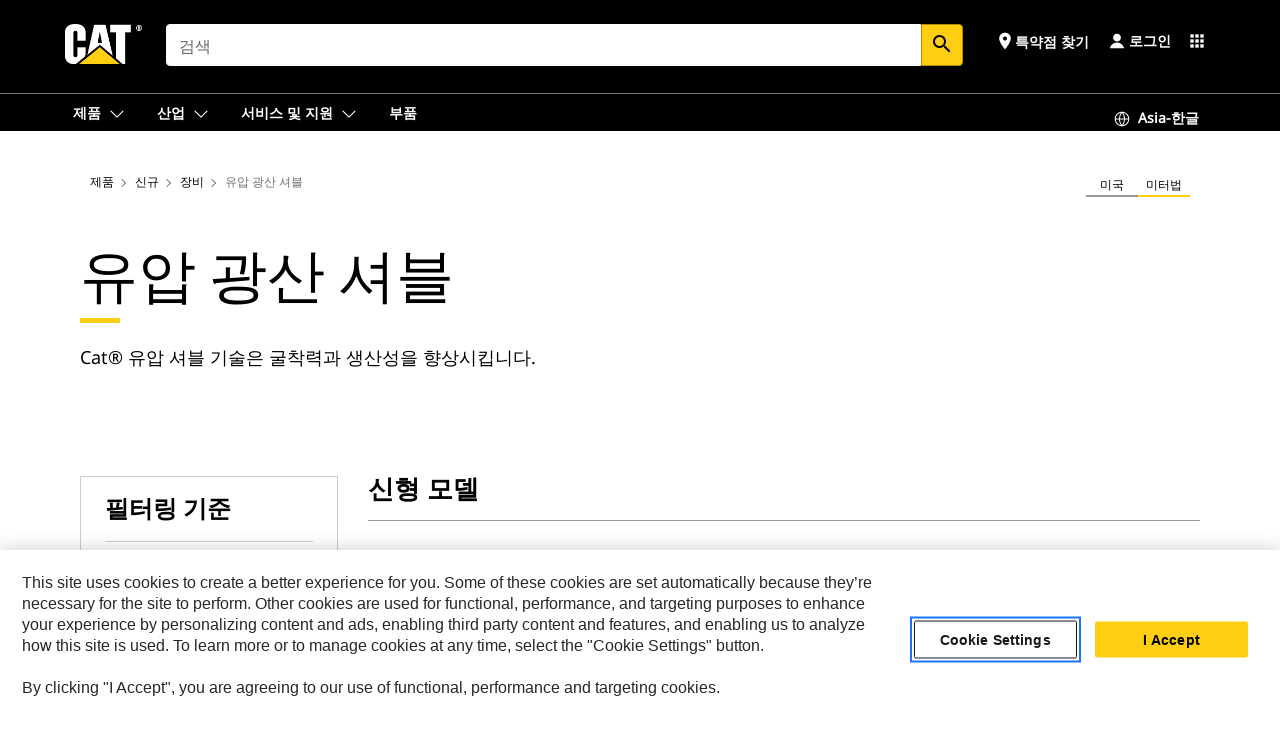

--- FILE ---
content_type: text/html; charset=UTF-8
request_url: https://www.cat.com/ko_KR/products/new/equipment/hydraulic-mining-shovels/hydraulic-mining-shovels.html
body_size: 39557
content:



<!DOCTYPE HTML>
<html lang="ko" xml:lang="ko">
    <head>
    <meta charset="UTF-8"/>
    <meta name="template" content="deg---product-sub-family-editable"/>
    

    
    
<link rel="stylesheet" href="/etc.clientlibs/deg/clientlibs/clientlib-dependencies.min.5d18fc177c2b9da2d8bc26f6a27fdd3a.css" type="text/css">
<script src="/etc.clientlibs/deg/clientlibs/clientlib-dependencies.min.a8d10506f792891a66041fb5ea0095aa.js"></script>





    
<link rel="stylesheet" href="/etc.clientlibs/deg/clientlibs/clientlib-base.min.078c2e96dcf30046ac47ad3f8680501f.css" type="text/css">








    
    
    

    

    
    
    

    

<!-- START Custom code-->


<!-- OneTrust Cookies Consent Notice start -->
<script id="otDomainScript" src="https://cdn.cookielaw.org/scripttemplates/otSDKStub.js" type="text/javascript" charset="UTF-8" data-domain-script="6b32398a-3e80-4329-b54b-c689861a9fe9"></script>
<script type="text/javascript">function OptanonWrapper() { }</script>
<!-- OneTrust Cookies Consent Notice end -->

<!-- OneTrust Cookies Check Start -->
<script>
	var otDomainScript = document.getElementById("otDomainScript").getAttribute("data-domain-script");

	if (otDomainScript.includes("-test")) {
		document.cookie = "OptanonConsent=;domain=.cat.com;path=/;expires=Thu, 01 Jan 1970 00:00:00 GMT";
		document.cookie = "OptanonAlertBoxClosed=;domain=.cat.com;path=/;expires=Thu, 01 Jan 1970 00:00:00 GMT";
		document.cookie = "OptanonConsent=;domain=.caterpillar.com;path=/;expires=Thu, 01 Jan 1970 00:00:00 GMT";
		document.cookie = "OptanonAlertBoxClosed=;domain=.caterpillar.com;path=/;expires=Thu, 01 Jan 1970 00:00:00 GMT";
		document.cookie = "OptanonConsent=;domain=.fgwilson.com;path=/;expires=Thu, 01 Jan 1970 00:00:00 GMT";
		document.cookie = "OptanonAlertBoxClosed=;domain=.fgwilson.com;path=/;expires=Thu, 01 Jan 1970 00:00:00 GMT";
		document.cookie = "OptanonConsent=;domain=.mak-catmarine.com;path=/;expires=Thu, 01 Jan 1970 00:00:00 GMT";
		document.cookie = "OptanonAlertBoxClosed=;domain=.mak-catmarine.com;path=/;expires=Thu, 01 Jan 1970 00:00:00 GMT";
		document.cookie = "OptanonConsent=;domain=.perkins.com;path=/;expires=Thu, 01 Jan 1970 00:00:00 GMT";
		document.cookie = "OptanonAlertBoxClosed=;domain=.perkins.com;path=/;expires=Thu, 01 Jan 1970 00:00:00 GMT";
		document.cookie = "OptanonConsent=;domain=.progressrail.com;path=/;expires=Thu, 01 Jan 1970 00:00:00 GMT";
		document.cookie = "OptanonAlertBoxClosed=;domain=.progressrail.com;path=/;expires=Thu, 01 Jan 1970 00:00:00 GMT";
		document.cookie = "OptanonConsent=;domain=.solarturbines.com;path=/;expires=Thu, 01 Jan 1970 00:00:00 GMT";
		document.cookie = "OptanonAlertBoxClosed=;domain=.solarturbines.com;path=/;expires=Thu, 01 Jan 1970 00:00:00 GMT";
		document.cookie = "OptanonConsent=;domain=.spmoilandgas.com;path=/;expires=Thu, 01 Jan 1970 00:00:00 GMT";
		document.cookie = "OptanonAlertBoxClosed=;domain=.spmoilandgas.com;path=/;expires=Thu, 01 Jan 1970 00:00:00 GMT";
		document.cookie = "OptanonConsent=;domain=.tangentenergy.com;path=/;expires=Thu, 01 Jan 1970 00:00:00 GMT";
		document.cookie = "OptanonAlertBoxClosed=;domain=.tangentenergy.com;path=/;expires=Thu, 01 Jan 1970 00:00:00 GMT";
		document.cookie = "OptanonConsent=;domain=.pecktech.com;path=/;expires=Thu, 01 Jan 1970 00:00:00 GMT";
		document.cookie = "OptanonAlertBoxClosed=;domain=.pecktech.com;path=/;expires=Thu, 01 Jan 1970 00:00:00 GMT";
		document.cookie = "OptanonConsent=;domain=.anchorcoupling.com;path=/;expires=Thu, 01 Jan 1970 00:00:00 GMT";
		document.cookie = "OptanonAlertBoxClosed=;domain=.anchorcoupling.com;path=/;expires=Thu, 01 Jan 1970 00:00:00 GMT";
		document.cookie = "OptanonConsent=;domain=.anchorfluidsystems.com;path=/;expires=Thu, 01 Jan 1970 00:00:00 GMT";
		document.cookie = "OptanonAlertBoxClosed=;domain=.anchorfluidsystems.com;path=/;expires=Thu, 01 Jan 1970 00:00:00 GMT";
		document.cookie = "OptanonConsent=;domain=.catrentalstore.com;path=/;expires=Thu, 01 Jan 1970 00:00:00 GMT";
		document.cookie = "OptanonAlertBoxClosed=;domain=.catrentalstore.com;path=/;expires=Thu, 01 Jan 1970 00:00:00 GMT";
		document.cookie = "OptanonConsent=;domain=.catdealer.com;path=/;expires=Thu, 01 Jan 1970 00:00:00 GMT";
		document.cookie = "OptanonAlertBoxClosed=;domain=.catdealer.com;path=/;expires=Thu, 01 Jan 1970 00:00:00 GMT";
	}
</script>
<!-- OneTrust Cookies Check End -->


<!-- ue2laempublishaserverp02 -->



		
<meta name="site_category" content="제품"/>
<meta http-equiv="X-UA-Compatible" content="IE=edge,chrome=1"/>

<script>
	var currentPage = "/content/catdotcom/ko_KR/products/new/equipment/hydraulic-mining-shovels/hydraulic-mining-shovels",isPerkins = 'false', isCatdotcom = 'false';
    window._cat_drl_loc_sev_url = "";
    window._cat_drl_loc_search_dist = "";
    window._cat_drl_loc_max_results = "";
	window._addPath_vanity = "";
	window.defaultUnitType = "metric";
		window._cat_drl_loc_app_id = "";
    window._cat_drl_loc_app_url = "";
    window._bing_key= "As3LWGxakhWXqIL6M3BBWFqEZn9J2XDgt9H9oCm1qcTxWnRV2wp_cityZM0UuOOf";	
    window._helios_dls_url = "api.cat.com";
    if(currentPage.indexOf("/content/wwwperkins") === 0){
    	isPerkins='true';
    }
	if (currentPage.indexOf("/content/catdotcom") === 0) {
    	isCatdotcom = 'true';
	} 
    var currentLocaleString = "ko_KR";
	Granite.I18n.setLocale(currentLocaleString);
</script>

<script>
    // Added method to fetch the cookie value (needed for Datalayer push on page load)
    function getCookieVal(name){
        var arr = null,
            reg = new RegExp('(^| )' + name + '=([^;]+)');
        if(arr = document.cookie.match(reg)){
            return unescape(arr[2]);
        } else {
            return null;
        }
    }

    var catRecId = '',
        loginId = '',
        userGAInfo = '';

	var dataLayer = window.dataLayer || [],
	  siteID = 'catDotCom' == "" ? null : 'catDotCom',
	  templateID = 'deg---product-sub-family-editable' == "" ? null : 'deg---product-sub-family-editable',
	  templateBase = 'deg' == "" ? null : 'deg',
	  adiBu = '' == "" ? null : '',
	  adiApp = '' == "" ? null : '',
	  adiInd = '' == "" ? null : '',
	  adiAud = '' == "" ? null : '',
	  adiAudgoal = '' == "" ? null : '',
	  adiPripgkpi = '' == "" ? null : '',
	  adiSecpgkpi = '' == "" ? null : '',
	  dealerCode = '' == "" ? null : '',
	  dealerName = '' == "" ? null : '',
	  lastPublishedDate = '2026-01-18T04:22:45.599-06:00' == "" ? null : '2026-01-18T04:22:45.599-06:00',
	  b2cDataLayerFlag = true,
	  campaignFlag = false;

	var favDealer = JSON.parse(localStorage.getItem("favorite_dealer"));
	var dealerId = null,
		dealerCode = null,
		dealerName = null,
		dealerLocationName = null;
	if(favDealer) {
		dealerId = favDealer.dealerId;
		dealerCode = favDealer.ecommerceDealerCode;
		dealerName = favDealer.dealerName;
		dealerLocationName = favDealer.dealerLocationName;
	}

	// Get the RecId, loginId and GAInfo from the cookie

		loginId = null != getCookieVal('CWSID') ? getCookieVal('CWSID') : '';
		catRecId = null != getCookieVal('RECID') ? getCookieVal('RECID') : '';

        dataLayer.push({
            'catRecId': catRecId,
            'loginId': loginId
        });

		includeGAInfoDatalayerValues();

	function includeGAInfoDatalayerValues(){
			if((typeof isPingAccessEnabledFlag !== 'undefined' && isPingAccessEnabledFlag) ||
			   (typeof isGAInfoEnabledFlag !== 'undefined' && isGAInfoEnabledFlag)) {

				userGAInfo = null != getCookieVal('GAInfo') ? JSON.parse(getCookieVal('GAInfo')) : '';

					dataLayer.push({
                        'affClass': userGAInfo.affClass,
                        'affCode': userGAInfo.affCode,
                        'affiliationOrgCode': userGAInfo.affiliationOrgCode,
                        'hem': userGAInfo.hem,
                    })
			}
	}
        var serial_code_url = new URL(window.location.href);
        var serial_code = serial_code_url.searchParams.get("serial_number");

        var isPdp = false;
		var isPcp = false;
		var isPfp = false;
		var isPsfp = true;

		if(isPfp || isPsfp){
        		adiBu = 'Mining';
			    adiBu = (!adiBu || adiBu === "null") ? null : adiBu;
                 } 

		var adiContTypeValue = null;

		if(isPdp || isPcp || isPfp || isPsfp){
			adiContTypeValue = "awareness | engagement | consideration | lead gen";
		} else {
			adiContTypeValue = '' == "" ? null : '';
		}

	dataLayer.push({
		'zipCode': sessionStorage.getItem('bcpZip'),
		'siteID': siteID,
        'dealerId' : dealerId,
        'dealerCode' : dealerCode,
        'dealerName' : dealerName,
        'dealerLocationName' : dealerLocationName,
		'templateID': templateID,
		'templateBase': templateBase,
		'adiBu'	: adiBu,
		'adiApp' : adiApp,
		'adiContType' : adiContTypeValue,
		'adiInd' : adiInd,
		'adiAud' : adiAud,
        'adiAudgoal' : adiAudgoal,
        'adiPripgkpi' : adiPripgkpi,
        'adiSecpgkpi' : adiSecpgkpi,
        'storeID' : dealerCode,
		'storeCode' : dealerCode,
		'storeName' : dealerName,
		'lastPubDate' : lastPublishedDate,
		'campaignFlag' : campaignFlag,
                'serialNumber' : serial_code
      	});
	if(b2cDataLayerFlag){
	    if(getCookieVal('li_aemgainfo')){
	        var aemgainfo = JSON.parse(getCookieVal('li_aemgainfo'));
	        var dataLayer = window.dataLayer || [];
	        dataLayer.push({
	            'event':'b2cloaded',
	            'companyID' : aemgainfo.companyID,
	            'hem' : aemgainfo.hem,
	            'loginID' : aemgainfo.loginID,
	            'catRecId' : aemgainfo.catRecId,
	            'affClass' : aemgainfo.affClass,
	            'affCode' : aemgainfo.affCode,
	            'b2cdealerCode' : aemgainfo.b2cdealerCode,
	            'topLvlOrgCode' : aemgainfo.topLvlOrgCode,
	            'b2cObjectID' : aemgainfo.b2cObjectID,
	            'b2cUserType' : aemgainfo.b2cUserType
	        })
	    }
	    else{
	    	document.cookie = 'li_aemgainfo = {"companyID":"","hem":"","loginID":"","catRecId":"","affClass":"","affCode":"","b2cdealerCode":"","topLvlOrgCode":"","b2cObjectID":"","b2cUserType":""}'+ '; path=/; Secure; SameSite=Lax';
	        var dataLayer = window.dataLayer || [];
	        dataLayer.push({
	            'event':'b2cloaded',
	            'companyID' : "",
	            'hem' : "",
	            'loginID' : "",
	            'catRecId' : "",
	            'affClass' : "",
	            'affCode' : "",
	            'b2cdealerCode' : "",
	            'topLvlOrgCode' : "",
	            'b2cObjectID' : "",
	            'b2cUserType' : ""
	        })
	    }
		
	}

</script>

<!-- Google Tag Manager -->
<script>(function(w,d,s,l,i){w[l]=w[l]||[];w[l].push({'gtm.start':
new Date().getTime(),event:'gtm.js'});var f=d.getElementsByTagName(s)[0],
j=d.createElement(s),dl=l!='dataLayer'?'&l='+l:'';j.async=true;j.src=
'//www.googletagmanager.com/gtm.js?id='+i+dl;f.parentNode.insertBefore(j,f);
})(window,document,'script','dataLayer','GTM-5JB4X4');</script>
<!-- End Google Tag Manager -->

<meta name="viewport" content="width=device-width, initial-scale=1.0"/>
<meta name="keywords" content="new, Hydraulic Mining Shovels"/>
<meta name="twitter:card" content="summary_large_image"/>




<!-- Open Group tagging : Social network (OpenGraph) metatag values -->



<meta property="og:site_name" content="https://www.cat.com/ko_KR/products/new/equipment/hydraulic-mining-shovels/hydraulic-mining-shovels.html"/>



<!-- Page Tag list -->

	
		<meta name="product_line" content="제품^장비^유압 광산 셔블^유압 광산 셔블"/>
    
		<meta name="acquisition_type" content="acquisition_type^new"/>
    

<!-- Blog Tag list -->

	
		<meta name="b_tags_product_line" content="제품^장비^유압 광산 셔블^유압 광산 셔블"/>
    
		<meta name="b_tags_acquisition_type" content="acquisition_type^new"/>
    

<!-- Blog Tag list End -->

<!-- Published Date to metatag for blogCards -->



	<link rel="shortcut icon" type="image/vnd.microsoft.icon" href='/content/dam/favicons/Favicon.png'/>



	<link rel="apple-touch-icon-precomposed" sizes="57x57" href='/content/dam/favicons/catdotcomFavicon.png/_jcr_content/renditions/cq5dam.thumbnail.57.57.png'/>
	<link rel="apple-touch-icon-precomposed" sizes="72x72" href='/content/dam/favicons/catdotcomFavicon.png/_jcr_content/renditions/cq5dam.thumbnail.72.72.png'/>
	<link rel="apple-touch-icon-precomposed" sizes="114x114" href='/content/dam/favicons/catdotcomFavicon.png/_jcr_content/renditions/cq5dam.thumbnail.114.114.png'/>
	<link rel="apple-touch-icon-precomposed" sizes="144x144" href='/content/dam/favicons/catdotcomFavicon.png/_jcr_content/renditions/cq5dam.thumbnail.144.144.png'/>


<meta name="description" content="Cat® 유압 셔블 기술은 굴착력과 생산성을 향상시킵니다."/>




    
    

    
    
    
    



<title>유압 광산 셔블 | Cat | Caterpillar</title>
<link rel="canonical" href='https://www.cat.com/ko_KR/products/new/equipment/hydraulic-mining-shovels/hydraulic-mining-shovels.html'/>
<!-- Global Editable Whitelabel CSS-->
<link rel="stylesheet" href="/content/catdotcom/ko_KR/_jcr_content.editable-whitelabel-v2.css"/>
</head>
    <body class="page basicpage auth" data-offset="84">
        
        
            

<!-- Google Tag Manager (noscript) -->
<noscript><iframe src="//www.googletagmanager.com/ns.html?id=GTM-5JB4X4" height="0" width="0" style="display:none;visibility:hidden"></iframe></noscript>
<!-- End Google Tag Manager (noscript) -->
            



            


<div class="root responsivegrid">


<div class="aem-Grid aem-Grid--12 aem-Grid--default--12 ">
    
    <div class="inheritedExperienceFragment experiencefragment aem-GridColumn aem-GridColumn--default--12">

    
    

    



<div class="xf-content-height">
    


<div class="aem-Grid aem-Grid--12 aem-Grid--default--12 ">
    
    <div class="cookie aem-GridColumn aem-GridColumn--default--12">








    
    
<link rel="stylesheet" href="/etc.clientlibs/deg/components/content/general/cookie/v3/cookie/clientlibs/site.min.52a649af8eb7e6a89c8e5056137c5aa5.css" type="text/css">



    
    
<script src="/etc.clientlibs/deg/components/content/general/cookie/v3/cookie/clientlibs/site.min.d6bb5a271a50721dc8913a051877eb51.js"></script>





<div class="ot-cookie-banner" style="display:none;">
    
        <input type="hidden" id="locale-page-publish" value="ko_KR"/>
    

    
</div></div>
<div class="header aem-GridColumn aem-GridColumn--default--12">

<!-- HTML  -->


<div class="skip-to-content">
  <a class="skip-to-content-link" href="#mainContent">Skip to main content</a>
</div>

<div class="skip-search-crawl d-print-none">
  <header class="mega--nav tfn header auth-track">
    
    
    
    
    
    
    
    
    
    <input type="hidden" id="exp-fragment-resource" data-azure-path="/content/catdotcom/ko_KR/products/new/equipment/hydraulic-mining-shovels/hydraulic-mining-shovels"/>
    <div style="display: none;" id="isDealer"></div>
    <div style="display: none;" id="dealerPage" data-dealerPage="/content/catdotcom/ko_KR/support/dealer-locator.html"></div>

    <div class="container container--mega-nav">
      <div class="row">
        <input hidden id="showSearch" value="true"/>
        <input hidden id="showAdvanceSearch" value="false"/>
        <div class="col header-container">
          
          



<a href="#" onclick="" class="menu-toggle" data-open-label="menu" data-close-label="close" aria-label="Menu" style="display: none;"><span></span></a>
<a href="/ko_KR.html" class="logo">
	<picture>
              <source media="(min-width: 1023px)" srcset="https://s7d2.scene7.com/is/image/Caterpillar/CM20160629-33279-63115?fmt= png-alpha"/>
              <img src="https://s7d2.scene7.com/is/image/Caterpillar/CM20160629-33279-63115?fmt=%20png-alpha" alt="Cat Logo"/>
              <img class="logo--print" src="https://s7d2.scene7.com/is/image/Caterpillar/CM20160629-33279-63115?fmt=%20png-alpha" alt="Cat Logo"/>
	</picture>
</a>


    


          
            
            
            
              <div class="search-wrap open header-middle">
                


	
	
    
<link rel="stylesheet" href="/etc.clientlibs/deg/components/structure/search/v2/search/clientlibs/site.min.040091e378d13312ca799339b87aea61.css" type="text/css">
<link rel="stylesheet" href="/etc.clientlibs/deg/components/structure/search/v1/search/clientlibs/site.min.7ea43d628062d274409239af092e2700.css" type="text/css">



	
	<form action="/ko_KR/search/search-results.html" class="search-inner search siteSearchForm" id="global_search" name="global_search" method="GET">
		<!-- <i class="material-icons" id="siteSearchForm_search_icon">search</i> -->
		<label for="searchInput" class="sr-only">Search</label>
		
		
			<input type="search" class="input-large search-input" id="searchInput" name="search" placeholder="검색" autocomplete="off" onkeyup="newCatdotcomSearchAutoSuggestHeader(this, 'global_search');"/>
		
		

		<input type="hidden" name="pagePath" id="pagePath" value="/content/catdotcom/ko_KR/products/new/equipment/hydraulic-mining-shovels/hydraulic-mining-shovels"/>
		<input type="hidden" id="newSearchEnabled" value="true"/>

		
		<button type="submit" class="button button-primary button-sm global-search-btn" aria-label="검색"><i class="material-icons" id="siteSearchForm_search_icon">search</i></button>
		<!-- <a href="#" onclick="" class="search-close">&#215;</a> -->
		<div id="global_searchsearchInputSuggBox" class="suggestionBox col-7 col-lg-10 col-md-8 col-sm-6 col-xs-6" style="display:none">
			
				<div class="suggestionBoxSearchHeader" style="display:none">
					<div class="suggestionBoxHeading">추천 키워드</div>
					<div id="SuggKeywordsHeader">
					</div>
				</div>
				<div class="suggestionBoxSearchHeader" style="display:none">
					<div class="suggestionBoxHeading">추천 제품</div>
					<div id="SuggProductsHeader">
					</div>
				</div>
				<div class="suggestionBoxSearchHeader" style="display:none">
					<div class="suggestionBoxHeading">추천 콘텐츠</div>
					<div id="SuggCategoriesHeader">
					</div>
				</div>
			
			<!-- end existing aem autosuggest -->
		</div>
	</form>


    

              </div>
            
          
          <ul class="utility--links">
            
              <!-- <sly data-sly-test="true"> -->
                <!-- <a href="#" target="_blank" onclick=""
                  role="button" class="search-toggle search auth-track "
                  aria-label="검색" id="utility_links_search">
                  <i class="material-icons" id="utility_links_search_icon" aria-hidden="true">search</i><span
                    class="utility_search">Search</span> -->

                <!-- </a> -->

                <!-- <div class="search-wrap open"> -->
                  <!-- <sly data-sly-resource="search" /> -->
                <!-- </div> -->
              <!-- </sly> -->
            </li>
            
            
              <a class="logged-in-mobile-icon my-account-loggedin-mobile myaccount-welcome" href="#" role="button" data-account-drawer="mega-accountlinks" aria-label="account" style="display: none;" data-toggle="modal" data-target="#my-account__modal--logged-in-mob">
                <i class="material-icons person" aria-hidden="true">person</i><i class="material-icons clear" style="display: none;" aria-hidden="true">clear</i>
              </a>
              <a class="logged-in-mobile-icon my-account-default my-account-default-mobile" href="#" role="button" data-account-drawer="mega-accountlinks-default" data-toggle="modal" data-target="#my-account__modal--default-mob">
                <i class="material-icons person" aria-hidden="true">person</i><i class="material-icons clear" style="display: none;" aria-hidden="true">clear</i>
              </a>
            

            
            
              
                <li class="utility--links__find-dealer findDealer auth-track">
                  <!-- link before dealer chosen -->
                   <a href="#" role="button" class="show-label" data-toggle="modal" data-target="#launch-this-modal-window12" id="utility_links_findDealer_place" style="">
                      <i class="material-icons" id="utility_links_findDealer_place_icon" aria-hidden="true">place</i><span>
                        특약점 찾기
                        
                      </span>
                    </a> 
                   <!-- link after dealer chosen -->
                  <div class="drop--menu">
                    <a href="#" role="button" class="dropdown-button show-label dealer-info__show-abel" id="utility_links_dropdown_btn_place" style=""></a>
                    <ul class="menu--content" role="dialog" aria-modal="true" aria-labelledby="directionDialogTitle">
                      <li><a href="#" role="button" class="close">&#215;</a></li>
                      <li class="dealer--info">
                        <p id="directionDialogTitle" class="title" aria-level="3" role="heading" data-dealer-code=""></p>
                        <button type="button" aria-hidden="false" class="close" data-dismiss="modal" aria-label="Close">
                          <span aria-hidden="true">&times;</span>
                        </button> <!-- <p class="time">Open Till 5PM</p> -->
                        <hr aria-hidden="true"/>
                        <p class="dealer-address"></p> <a role="button" href="" class="cat-follow fav-dealer-direction" onclick="getFavDealerDirection(event,this);">방향</a> <a role="button" class="cat-follow fav-dealer-info-follow" href="#" data-toggle="modal" data-target="#launch-this-modal-window12">특약점 세부 정보</a>
                        <hr/> <a class="button button-tertiary find-dealer-follow" role="button" href="#" data-toggle="modal" data-target="#launch-this-modal-window12">다른 특약점 찾기</a>
                      </li>
                    </ul>
                  </div>
                </li>
              
            

            


            
            

    
    

    <!-- My Account - Default -->
    

    <!-- Default - Desktop view -->
    
        <li class="utility--links__dropdown my-account-default my-account-default-desktop utility--links__account" data-b2c-version="true">
            <div class="drop--menu">
                <a href="#" class="newAccount" role="button" data-toggle="modal" data-target="#my-account__modal-default" aria-label="로그인">
                    <div class="account-header-section">
                        <svg class="my-account-icon" xmlns="http://www.w3.org/2000/svg" width="16" height="16" viewBox="0 0 16 16" fill="none">
                            <path d="M8.00008 0.736694C5.85629 0.736694 4.11841 2.47458 4.11841 4.61836C4.11841 6.76215 5.85629 8.50003 8.00008 8.50003C10.1439 8.50003 11.8817 6.76215 11.8817 4.61836C11.8817 2.47458 10.1439 0.736694 8.00008 0.736694Z" fill="currentColor"/>
                            <path d="M7.99995 9.57263C6.46353 9.57263 4.9668 10.0605 3.72555 10.966C2.48429 11.8715 1.56264 13.1477 1.09347 14.6107C1.04469 14.7628 1.07151 14.9291 1.16564 15.0581C1.25976 15.1871 1.40987 15.2634 1.56958 15.2634H14.4303C14.59 15.2634 14.7401 15.1871 14.8343 15.0581C14.9284 14.9291 14.9552 14.7628 14.9064 14.6107C14.4373 13.1477 13.5156 11.8715 12.2744 10.966C11.0331 10.0605 9.53637 9.57263 7.99995 9.57263Z" fill="currentColor"/>
                        </svg>
                        <span class="account-name"><div>로그인</div></span>
                    </div>
                </a>
                <!-- Default Modal - Desktop view -->
                <div class="modal fade auth small full-inner my-account__modal" id="my-account__modal-default" tabindex="-1" role="dialog" aria-labelledby="my-account Modal" aria-hidden="true">
                    <div class="modal-dialog my-account__content">
                        <div class="modal-content">
                            <div class="modal-header my-account__header">
                                <span class="modal-title my-account__title" id="my-account">계정</span>
                                <button type="button" class="close my-account__close-btn" data-dismiss="modal" aria-label="Close">
				 <span class="my-account__closeIcon"><svg xmlns="http://www.w3.org/2000/svg" width="32" height="32" viewBox="0 0 32 32" fill="none">
								<path d="M21.185 11.5317C21.3829 11.3338 21.3829 11.013 21.185 10.8151C20.9872 10.6173 20.6664 10.6173 20.4685 10.8151L16.0001 15.2836L11.5317 10.8151C11.3338 10.6173 11.013 10.6173 10.8151 10.8151C10.6173 11.013 10.6173 11.3338 10.8151 11.5317L15.2836 16.0001L10.8151 20.4685C10.6173 20.6664 10.6173 20.9872 10.8151 21.185C11.013 21.3829 11.3338 21.3829 11.5317 21.185L16.0001 16.7166L20.4685 21.185C20.6664 21.3829 20.9872 21.3829 21.185 21.185C21.3829 20.9872 21.3829 20.6664 21.185 20.4685L16.7166 16.0001L21.185 11.5317Z" fill="#3F3F3F"/>
							 </svg></span>
                                </button>
                            </div>
                            <div class="modal-body my-account__body">
                                <div class="my-account-buttons">
                                    <a href="/ko_KR/account/login.html" class="button button-primary header-buttons" role="button" aria-label="Sign In to your account">
                                        로그인
                                    </a>
                                    <a href="/ko_KR/account/register.html" class="button button-secondary header-buttons" role="button" aria-label="Create account">
                                         계정 생성
                                    </a>
                                </div>
                                <div class="my-account-section">
                                    <p><b>계정 하나로 모든 CAT에 로그인.</b></p>
<p>귀하의 Caterpillar 계정은 당사 서비스와 응용 프로그램에 로그인하는 데 사용하는 단일 계정입니다. 부품이나 장비를 온라인에서 구입하고 장비를 관리하고 모바일에서 실행하는 등 다양하게 사용하실 수 있습니다.</p>

                                </div>
                                <hr class='links-separator'/>
                                
                            </div>
                            <div class="modal-footer my-account__footer">
                                <div class="modal-footer__full-width-container">
                                    <button class="button button-tertiary" type="button" data-dismiss="modal" aria-label="Close">Close
                                    </button>
                                </div>
                            </div>
                        </div>
                    </div>
                </div>
            </div>
        </li>
    

    <!-- My Account - LoggedIn -->
    

    <!-- LoggedIn - Desktop view -->
    
        <li class="utility--links__dropdown my-account-loggedin utility--links__account" style="display: none;">
            <div class="drop--menu">
                <a href="#" class="newAccount" role="button" data-toggle="modal" data-target="#my-account__modal--logged-in">
                    <div class="account-header-section">
                        <svg class="my-account-icon" xmlns="http://www.w3.org/2000/svg" width="16" height="16" viewBox="0 0 16 16" fill="none">
                            <path d="M8.00008 0.736694C5.85629 0.736694 4.11841 2.47458 4.11841 4.61836C4.11841 6.76215 5.85629 8.50003 8.00008 8.50003C10.1439 8.50003 11.8817 6.76215 11.8817 4.61836C11.8817 2.47458 10.1439 0.736694 8.00008 0.736694Z" fill="currentColor"/>
                            <path d="M7.99995 9.57263C6.46353 9.57263 4.9668 10.0605 3.72555 10.966C2.48429 11.8715 1.56264 13.1477 1.09347 14.6107C1.04469 14.7628 1.07151 14.9291 1.16564 15.0581C1.25976 15.1871 1.40987 15.2634 1.56958 15.2634H14.4303C14.59 15.2634 14.7401 15.1871 14.8343 15.0581C14.9284 14.9291 14.9552 14.7628 14.9064 14.6107C14.4373 13.1477 13.5156 11.8715 12.2744 10.966C11.0331 10.0605 9.53637 9.57263 7.99995 9.57263Z" fill="currentColor"/>
                        </svg>
                        <span class="account-name myaccount-welcome"></span>
                    </div>
                </a>
                <!-- LoggedIn Modal - Desktop view -->
                <div class="modal fade auth small full-inner my-account__modal" id="my-account__modal--logged-in" tabindex="-1" role="dialog" aria-labelledby="my-account Modal" aria-hidden="true">
                    <div class="modal-dialog my-account__content">
                        <div class="modal-content">
                            <div class="modal-header my-account__header">
                                <span class="modal-title my-account__title" id="my-account"></span>
                                <button type="button" class="close my-account__close-btn" data-dismiss="modal" aria-label="Close">
                                    <svg xmlns="http://www.w3.org/2000/svg" width="32" height="32" viewBox="0 0 32 32" fill="none">
                                        <path d="M21.185 11.5317C21.3829 11.3338 21.3829 11.013 21.185 10.8151C20.9872 10.6173 20.6664 10.6173 20.4685 10.8151L16.0001 15.2836L11.5317 10.8151C11.3338 10.6173 11.013 10.6173 10.8151 10.8151C10.6173 11.013 10.6173 11.3338 10.8151 11.5317L15.2836 16.0001L10.8151 20.4685C10.6173 20.6664 10.6173 20.9872 10.8151 21.185C11.013 21.3829 11.3338 21.3829 11.5317 21.185L16.0001 16.7166L20.4685 21.185C20.6664 21.3829 20.9872 21.3829 21.185 21.185C21.3829 20.9872 21.3829 20.6664 21.185 20.4685L16.7166 16.0001L21.185 11.5317Z" fill="#3F3F3F"/>
                                    </svg>
                                </button>
                            </div>
                            <div class="modal-body my-account__body">
                                <div class="account-dashboard-section">
                                    <div class="account-dashboard-header-section tertiary-nav-links-container">
                                        <ul class="account-section-links tertiary-nav-links-list">
                                            <li>
                                                <a href="/ko_KR/account/myaccount/account-information.html" class="account-dashboard-section-links-li tertiary-nav-link">
                                                    계정 정보
                                                </a>
                                            </li>
                                        </ul>
<ul class="account-section-links tertiary-nav-links-list">
                                            <li>
                                                <a href="/ko_KR/account/myaccount/site-settings.html" class="account-dashboard-section-links-li tertiary-nav-link">
                                                    사이트 설정
                                                </a>
                                            </li>
                                        </ul>
<ul class="account-section-links tertiary-nav-links-list">
                                            <li>
                                                <a href="/ko_KR/account/myaccount/security.html" class="account-dashboard-section-links-li tertiary-nav-link">
                                                    보안
                                                </a>
                                            </li>
                                        </ul>

                                        <div class="my-account__signout">
                                            <a href="/ko_KR.html" class="account-signout">로그아웃</a>
                                        </div>
                                    </div>
                                </div>
                                <hr class='links-separator'/>
                                
                            </div>
                            <div class="modal-footer my-account__footer">
                                <div class="modal-footer__full-width-container">
                                    <button class="button button-tertiary" type="button" data-dismiss="modal" aria-label="Close">Close
                                    </button>
                                </div>
                            </div>
                        </div>
                    </div>
                </div>
            </div>
        </li>
    

            
            
            
            



	<div class="tfn floating-system-notification">
		
		<!-- same example as above but showing a single component system message success -->
		<div class="container" id="floating-success-notification">
			<div class="system-notification-holder">
				<div class="notification-message success">
					<div class="icon-holder">
						<i class="material-icons" id="floating-success-material-icon" aria-hidden="true"></i>
					</div>
					<div class="content-holder">
						<a tabindex="0" onclick="" class="close" aria-label="close notification"><i class="material-icons">close</i></a>
						<p class="title" id="floating-success-message-title"></p>
						<p class="info" id="floating-success-message"></p>
						<div class="action-holder">
							<a href="" class="action action-close">확인</a>
						</div>
					</div>
				</div>
			</div>
		</div>
		
		
			<div class="tfn unit-metric-notification hide" id="b2cErrorNotif">
				<div class="container">
					<div class="unit-metric-notification-holder">
						<div class="notification-message error visible">
							<div class="icon-holder">
								<i class="material-icons" aria-hidden="true">warning</i>
							</div>
							<div class="content-holder">
								<a tabindex="0" onclick="" class="close" aria-label="close notification"><i class="material-icons">close</i></a>
								<p class="info"></p>
							</div>
						</div>
					</div>
				</div>
			</div>
		
	</div>


    




    
<script src="/etc.clientlibs/deg/components/structure/systemNotifications/v2/systemNotifications/clientlibs/site.min.22dcd70176acc76915ecea61df23ab0b.js"></script>



            
            
            

              

            
    
	
	
	
		<li class="utility--links__sites waffle waffle-desktop">
			<div class="drop-menu">
				<a href="#" role="button" class="dropdown-button" id="utility_links_sites_apps" aria-label="Cat Applications Menu" data-toggle="modal" data-target="#mega-waffle__modal">
					<i class="material-icons" id="utility_links_sites_apps_icon" aria-hidden="true">apps</i>
				</a>
			</div>
		</li>
	
	
	<div class="modal fade auth small waffle__modal" id="mega-waffle__modal" role="dialog" aria-modal="true" aria-labelledby="waffleModalTitle" style="display: none;" tabindex="-1">
		<div class="modal-dialog waffle__content" role="document">
			<div class="modal-content">
				<!-- Header -->
				<div class="modal-header waffle__header">
					<h2 class="modal-title" id="waffleModalTitle" tabindex="-1">Cat 애플리케이션</h2>
					<button type="button" class="close waffle__closebtn" data-dismiss="modal" aria-label="close">
                        <span class="waffle__closeIcon" aria-hidden="true">
                            <svg xmlns="http://www.w3.org/2000/svg" width="16" height="16" viewBox="0 0 16 16" fill="none">
                                <path d="M13.1848 3.53141C13.3826 3.33355 13.3826 3.01276 13.1848 2.8149C12.9869 2.61704 12.6661 2.61704 12.4683 2.8149L7.99984 7.28333L3.53141 2.8149C3.33355 2.61704 3.01276 2.61704 2.8149 2.8149C2.61704 3.01276 2.61704 3.33355 2.8149 3.53141L7.28333 7.99984L2.8149 12.4683C2.61704 12.6661 2.61704 12.9869 2.8149 13.1848C3.01276 13.3826 3.33355 13.3826 3.53141 13.1848L7.99984 8.71635L12.4683 13.1848C12.6661 13.3826 12.9869 13.3826 13.1848 13.1848C13.3826 12.9869 13.3826 12.6661 13.1848 12.4683L8.71635 7.99984L13.1848 3.53141Z" fill="#3F3F3F"/>
                            </svg>
                        </span>
					</button>
				</div>
				<!-- Body -->
				<ul class="modal-body menu--content waffle__body" aria-hidden="true">
					<li class="waffle-item__block" role="none">
						<a href="https://www.cat.com/ko_KR.html" target="_blank">
							<div class="waffle-item__image">
								<img class="waffle-item__icon" src="https://s7d2.scene7.com/is/content/Caterpillar/CM20250912-bcc21-56906" alt="제품 살펴보기 icon"/>
							</div>
							<div class="waffle-item__content">
								
									<h2 class="waffle-item__heading">제품 살펴보기</h2>
								
								
									<p class="waffle-item__description">Cat.com에서 모든 제품을 둘러보세요</p>
								
								
									<p class="waffle-item__link" aria-hidden="true">https://www.cat.com/ko_KR.html</p>
								
							</div>
						</a>
					</li>
				
					<li class="waffle-item__block" role="none">
						<a href="https://shop.cat.com/ShopLandingPageView?storeId=11751&langId=-9" target="_blank">
							<div class="waffle-item__image">
								<img class="waffle-item__icon" src="https://s7d2.scene7.com/is/content/Caterpillar/CM20250912-aae1e-35ff1" alt="온라인으로 구매하기 icon"/>
							</div>
							<div class="waffle-item__content">
								
									<h2 class="waffle-item__heading">온라인으로 구매하기</h2>
								
								
									<p class="waffle-item__description">온라인 상점 계열에서 제품과 더불어 다양한 상품을 구매하십시오</p>
								
								
									<p class="waffle-item__link" aria-hidden="true">https://shop.cat.com/ShopLandingPageView?storeId=11751&amp;langId=-9</p>
								
							</div>
						</a>
					</li>
				
					<li class="waffle-item__block" role="none">
						<a href="https://catused.cat.com/en/" target="_blank">
							<div class="waffle-item__image">
								<img class="waffle-item__icon" src="https://s7d2.scene7.com/is/content/Caterpillar/CM20250912-11eaf-be440" alt="중고 제품 찾기 icon"/>
							</div>
							<div class="waffle-item__content">
								
									<h2 class="waffle-item__heading">중고 제품 찾기</h2>
								
								
									<p class="waffle-item__description">인증된 중고 제품을 구매하십시오</p>
								
								
									<p class="waffle-item__link" aria-hidden="true">https://catused.cat.com/en/</p>
								
							</div>
						</a>
					</li>
				
					<li class="waffle-item__block" role="none">
						<a href="https://rent.cat.com" target="_blank">
							<div class="waffle-item__image">
								<img class="waffle-item__icon" src="https://s7d2.scene7.com/is/content/Caterpillar/CM20250912-146a3-46063" alt="제품 임대하기 icon"/>
							</div>
							<div class="waffle-item__content">
								
									<h2 class="waffle-item__heading">제품 임대하기</h2>
								
								
									<p class="waffle-item__description">가장 가까운 특약점에서 임대 제품을 찾아보십시오</p>
								
								
									<p class="waffle-item__link" aria-hidden="true">https://rent.cat.com</p>
								
							</div>
						</a>
					</li>
				
					<li class="waffle-item__block" role="none">
						<a href="https://vl.cat.com/visionlink?ui_locales=ko-KR" target="_blank">
							<div class="waffle-item__image">
								<img class="waffle-item__icon" src="https://s7d2.scene7.com/is/content/Caterpillar/CM20250912-fb978-598c9" alt="내 장비 관리 icon"/>
							</div>
							<div class="waffle-item__content">
								
									<h2 class="waffle-item__heading">내 장비 관리</h2>
								
								
									<p class="waffle-item__description">VisonLink로 장비를 관리하십시오</p>
								
								
									<p class="waffle-item__link" aria-hidden="true">https://vl.cat.com/visionlink?ui_locales=ko-KR</p>
								
							</div>
						</a>
					</li>
				
					<li class="waffle-item__block" role="none">
						<a href="https://www.cat.com/en_US/support/financing-protection.html" target="_blank">
							<div class="waffle-item__image">
								<img class="waffle-item__icon" src="https://s7d2.scene7.com/is/content/Caterpillar/CM20250912-134cb-c7f55" alt="재무 솔루션 찾아보기 icon"/>
							</div>
							<div class="waffle-item__content">
								
									<h2 class="waffle-item__heading">재무 솔루션 찾아보기</h2>
								
								
									<p class="waffle-item__description">Cat Financials에서 융자 옵션을 찾아보십시오</p>
								
								
									<p class="waffle-item__link" aria-hidden="true">https://www.cat.com/en_US/support/financing-protection.html</p>
								
							</div>
						</a>
					</li>
				</ul>
				<!-- Footer -->
				<div class="modal-footer waffle__footer">
					<div class="modal-footer__full-width-container">
						<button class="button button-tertiary" type="button" data-dismiss="modal" aria-label="Close">
							Close
						</button>
					</div>
				</div>
			</div>
		</div>
	</div>


  
          </ul>

        </div>
      </div>
    </div>
    
    <div class="container-fluid border"> </div>

    <div class="container container--mega-nav">
      
        <div class="row">
          <div class="col">
            <ul class="header-links">
            <li>
              <!-- <a href="#" target="_blank" onclick="" role="button" class="search-toggle search auth-track " aria-label="검색" id="utility_links_search">
                   <i class="material-icons" id="utility_links_search_icon" aria-hidden="true">search</i><span class="utility_search">Search</span>
                 </a> -->
              <div class="search-wrap-mobile open">
                


	
	
    



	
	<form action="/ko_KR/search/search-results.html" class="search-inner search siteSearchForm" id="global_search" name="global_search" method="GET">
		<!-- <i class="material-icons" id="siteSearchForm_search_icon">search</i> -->
		<label for="searchInput" class="sr-only">Search</label>
		
		
			<input type="search" class="input-large search-input" id="searchInput" name="search" placeholder="검색" autocomplete="off" onkeyup="newCatdotcomSearchAutoSuggestHeader(this, 'global_search');"/>
		
		

		<input type="hidden" name="pagePath" id="pagePath" value="/content/catdotcom/ko_KR/products/new/equipment/hydraulic-mining-shovels/hydraulic-mining-shovels"/>
		<input type="hidden" id="newSearchEnabled" value="true"/>

		
		<button type="submit" class="button button-primary button-sm global-search-btn" aria-label="검색"><i class="material-icons" id="siteSearchForm_search_icon">search</i></button>
		<!-- <a href="#" onclick="" class="search-close">&#215;</a> -->
		<div id="global_searchsearchInputSuggBox" class="suggestionBox col-7 col-lg-10 col-md-8 col-sm-6 col-xs-6" style="display:none">
			
				<div class="suggestionBoxSearchHeader" style="display:none">
					<div class="suggestionBoxHeading">추천 키워드</div>
					<div id="SuggKeywordsHeader">
					</div>
				</div>
				<div class="suggestionBoxSearchHeader" style="display:none">
					<div class="suggestionBoxHeading">추천 제품</div>
					<div id="SuggProductsHeader">
					</div>
				</div>
				<div class="suggestionBoxSearchHeader" style="display:none">
					<div class="suggestionBoxHeading">추천 콘텐츠</div>
					<div id="SuggCategoriesHeader">
					</div>
				</div>
			
			<!-- end existing aem autosuggest -->
		</div>
	</form>


    

                <!-- <sly data-sly-resource="search.mobile.default" /> -->
              </div>

            </li>
            </ul>
      

          

    
    

    <!-- My Account - Default -->
    
        <!-- Default Modal - Mobile view -->
        <div class="modal fade auth small full-inner my-account__modal" id="my-account__modal--default-mob" tabindex="-1" role="dialog" aria-labelledby="my-account Modal" aria-hidden="true">
            <div class="modal-dialog my-account__content">
                <div class="modal-content">
                    <div class="modal-header my-account__header">
                        <span class="modal-title my-account__title" id="my-account">계정</span>
                        <button type="button" class="close my-account__close-btn" data-dismiss="modal" aria-label="Close">
								<span class="my-account__closeIcon"><svg xmlns="http://www.w3.org/2000/svg" width="32" height="32" viewBox="0 0 32 32" fill="none">
								<path d="M21.185 11.5317C21.3829 11.3338 21.3829 11.013 21.185 10.8151C20.9872 10.6173 20.6664 10.6173 20.4685 10.8151L16.0001 15.2836L11.5317 10.8151C11.3338 10.6173 11.013 10.6173 10.8151 10.8151C10.6173 11.013 10.6173 11.3338 10.8151 11.5317L15.2836 16.0001L10.8151 20.4685C10.6173 20.6664 10.6173 20.9872 10.8151 21.185C11.013 21.3829 11.3338 21.3829 11.5317 21.185L16.0001 16.7166L20.4685 21.185C20.6664 21.3829 20.9872 21.3829 21.185 21.185C21.3829 20.9872 21.3829 20.6664 21.185 20.4685L16.7166 16.0001L21.185 11.5317Z" fill="#3F3F3F"/>
							 </svg></span>
                        </button>
                    </div>
                    <div class="modal-body my-account__body">
                        <div class="my-account-buttons">
                            <a href="/ko_KR/account/login.html" class="button button-primary header-buttons" role="button" aria-label="Sign In to your account">
                                로그인
                            </a>
                            <a href="/ko_KR/account/register.html" class="button button-secondary header-buttons" role="button" aria-label="Create account">
                                 계정 생성
                            </a>
                        </div>
                        <div class="my-account-section">
                            <p><b>계정 하나로 모든 CAT에 로그인.</b></p>
<p>귀하의 Caterpillar 계정은 당사 서비스와 응용 프로그램에 로그인하는 데 사용하는 단일 계정입니다. 부품이나 장비를 온라인에서 구입하고 장비를 관리하고 모바일에서 실행하는 등 다양하게 사용하실 수 있습니다.</p>

                        </div>
                        <hr class='links-separator'/>
                        
                    </div>
                    <div class="modal-footer my-account__footer">
                        <div class="modal-footer__full-width-container">
                            <button class="button button-tertiary" type="button" data-dismiss="modal" aria-label="Close">Close
                            </button>
                        </div>
                    </div>
                </div>
            </div>
        </div>
    

    <!-- Default - Desktop view -->
    

    <!-- My Account - LoggedIn -->
    
        <!-- LoggedIn person icon (this will be displayed for mobile only with Css) -->
        <!-- LoggedIn Modal - Mobile view -->
        <div class="modal fade auth small full-inner my-account__modal" id="my-account__modal--logged-in-mob" tabindex="-1" role="dialog" aria-labelledby="my-account Modal" aria-hidden="true">
            <div class="modal-dialog my-account__content">
                <div class="modal-content">
                    <div class="modal-header my-account__header">
                        <span class="modal-title my-account__title" id="my-account"></span>
                        <button type="button" class="close my-account__close-btn" data-dismiss="modal" aria-label="Close">
                            <svg xmlns="http://www.w3.org/2000/svg" width="32" height="32" viewBox="0 0 32 32" fill="none">
                                <path d="M21.185 11.5317C21.3829 11.3338 21.3829 11.013 21.185 10.8151C20.9872 10.6173 20.6664 10.6173 20.4685 10.8151L16.0001 15.2836L11.5317 10.8151C11.3338 10.6173 11.013 10.6173 10.8151 10.8151C10.6173 11.013 10.6173 11.3338 10.8151 11.5317L15.2836 16.0001L10.8151 20.4685C10.6173 20.6664 10.6173 20.9872 10.8151 21.185C11.013 21.3829 11.3338 21.3829 11.5317 21.185L16.0001 16.7166L20.4685 21.185C20.6664 21.3829 20.9872 21.3829 21.185 21.185C21.3829 20.9872 21.3829 20.6664 21.185 20.4685L16.7166 16.0001L21.185 11.5317Z" fill="#3F3F3F"/>
                            </svg>
                        </button>
                    </div>
                    <div class="modal-body my-account__body">
                        <div class="account-dashboard-section">
                            <div class="account-dashboard-header-section tertiary-nav-links-container">
                                <ul class="account-section-links tertiary-nav-links-list">
                                    <li>
                                        <a href="/ko_KR/account/myaccount/account-information.html" class="account-dashboard-section-links-li tertiary-nav-link">
                                            계정 정보
                                        </a>
                                    </li>
                                </ul>
<ul class="account-section-links tertiary-nav-links-list">
                                    <li>
                                        <a href="/ko_KR/account/myaccount/site-settings.html" class="account-dashboard-section-links-li tertiary-nav-link">
                                            사이트 설정
                                        </a>
                                    </li>
                                </ul>
<ul class="account-section-links tertiary-nav-links-list">
                                    <li>
                                        <a href="/ko_KR/account/myaccount/security.html" class="account-dashboard-section-links-li tertiary-nav-link">
                                            보안
                                        </a>
                                    </li>
                                </ul>

                                <div class="my-account__signout">
                                    <a href="/ko_KR.html" class="account-signout">로그아웃</a>
                                </div>
                            </div>
                        </div>
                        <hr class='links-separator'/>
                        
                    </div>
                    <div class="modal-footer my-account__footer">
                        <div class="modal-footer__full-width-container">
                            <button class="button button-tertiary" type="button" data-dismiss="modal" aria-label="Close">Close
                            </button>
                        </div>
                    </div>
                </div>
            </div>
        </div>
    

    <!-- LoggedIn - Desktop view -->
    



            <div class="mega-mobile  ">
            <nav class="top--nav left-subNavbar__desktop">
              <!-- setting class 'active' enables underline -->
              <ul class="header-links  sub-menu__list">
                <li>
                  
                  <a href="javascript:void(0)" role="button" class="toplink mobile-drawer" data-mega-drawer="mega-products">
                    <span class="toplink__menuItem">제품</span>
                    <span class="chevron chevron-right__icon" aria-label="펼치기">
                      <svg xmlns="http://www.w3.org/2000/svg" width="16" height="16" viewBox="0 0 16 16" fill="currentColor" class="svg-chevron">
                        <path fill-rule="evenodd" clip-rule="evenodd" d="M1.54977 4.69125C1.74503 4.49598 2.06161 4.49598 2.25687 4.69125L7.99999 10.4344L13.7431 4.69125C13.9384 4.49598 14.2549 4.49598 14.4502 4.69125C14.6455 4.88651 14.6455 5.20309 14.4502 5.39835L8.68639 11.1622C8.5988 11.2537 8.49378 11.3267 8.37749 11.3771C8.25832 11.4287 8.12985 11.4553 7.99999 11.4553C7.87013 11.4553 7.74165 11.4287 7.62249 11.3771C7.50619 11.3267 7.40117 11.2537 7.31358 11.1622L1.54977 5.39835C1.3545 5.20309 1.3545 4.88651 1.54977 4.69125Z" fill="currentColor"/>
                      </svg>
                    </span>
                  </a>
                  <!-- Header Sub Desktop view -->
                  <div class="mega-drawer mega-submenu__desktop" id="mega-products">
                    <div class="inner">
                      <div class="container">
                        <div class="row">
                          <div class="col-lg-12 col-md-12 mobile--links">
                            <!-- Desktop dropdown navigation tab -->
                            <div class="tabs tabs-vertical">
                              <!-- TAB BUTTONS -->
                              <div role="tablist" aria-labelledby="tablist-1" class="header-tab__container header-tab__col">
                                <button id="products-equipment-tab" type="button" role="tab" aria-selected aria-controls="mega-products-equipment" tabindex="0" class="nav__tab">
                                  <span class="focus">장비</span>
                                </button>
<button id="products-power-systems-tab" type="button" role="tab" aria-controls="mega-products-power-systems" tabindex="-1" class="nav__tab">
                                  <span class="focus">전력 계통</span>
                                </button>
<button id="products-attachments-tab" type="button" role="tab" aria-controls="mega-products-attachments" tabindex="-1" class="nav__tab">
                                  <span class="focus">어탯치먼트</span>
                                </button>
<button id="products-parts-tab" type="button" role="tab" aria-controls="mega-products-parts" tabindex="-1" class="nav__tab">
                                  <span class="focus">부품</span>
                                </button>

                              </div>
                  
                              <!-- TAB CONTENT -->
                              <div class="header-tab__content">
                                <div id="mega-products-equipment" role="tabpanel" tabindex="0" aria-labelledby="products-equipment-tab" class="desktop-drawer ">
                                  <div class="mega__content">
                                    <div class="row">
                                      <!-- Tab menu items -->
                                      <div class=" 
                                                         
                                                        col-lg-9">
                  
                                        <ul class="link--cols  
                                                           
                                                          three">
                                          <li><a href="/ko_KR/products/new/equipment.html">모두 장비</a></li>
                                          <li>
                                            <a href="/ko_KR/products/new/equipment/excavators.html">굴삭기</a>
                                          </li>
<li>
                                            <a href="/ko_KR/products/new/equipment/articulated-trucks.html">굴절식 트럭</a>
                                          </li>
<li>
                                            <a href="/ko_KR/products/new/equipment/cold-planers.html">냉각 플레이너</a>
                                          </li>
<li>
                                            <a href="/ko_KR/products/new/equipment/dozers.html">도저</a>
                                          </li>
<li>
                                            <a href="/ko_KR/products/new/equipment/draglines.html">드래그라인</a>
                                          </li>
<li>
                                            <a href="/ko_KR/products/new/equipment/drills.html">드릴</a>
                                          </li>
<li>
                                            <a href="/ko_KR/products/new/equipment/road-reclaimers.html">로드 리클레이머</a>
                                          </li>
<li>
                                            <a href="/ko_KR/products/new/equipment/motor-graders.html">모터 그레이더</a>
                                          </li>
<li>
                                            <a href="/ko_KR/products/new/equipment/pipelayers.html">배관</a>
                                          </li>
<li>
                                            <a href="/ko_KR/products/new/equipment/skid-steer-and-compact-track-loaders.html">스키드 스티어 및 콤팩트 트랙 로더</a>
                                          </li>
<li>
                                            <a href="/ko_KR/products/new/equipment/asphalt-pavers.html">아스팔트 포장기</a>
                                          </li>
<li>
                                            <a href="/ko_KR/products/new/equipment/off-highway-trucks.html">오프 하이웨이 트럭</a>
                                          </li>
<li>
                                            <a href="/ko_KR/products/new/equipment/hydraulic-mining-shovels.html">유압 광산 셔블</a>
                                          </li>
<li>
                                            <a href="/ko_KR/products/new/equipment/electric-rope-shovels.html">전기식 로프 셔블</a>
                                          </li>
<li>
                                            <a href="/ko_KR/products/new/equipment/underground-hard-rock.html">지하 - 경암</a>
                                          </li>
<li>
                                            <a href="/ko_KR/products/new/equipment/compactors.html">콤팩터</a>
                                          </li>
<li>
                                            <a href="/ko_KR/products/new/equipment/track-loaders.html">트랙 로더</a>
                                          </li>
<li>
                                            <a href="/ko_KR/products/new/equipment/wheel-loaders.html">휠 로더</a>
                                          </li>
<li>
                                            <a href="/ko_KR/products/new/equipment/wheel-tractor-scrapers.html">휠 트랙터 스크레이퍼</a>
                                          </li>

                                        </ul>
                                      </div>
                                      <!-- Right rail col -->
                                      <div class="col-lg-3">
                                        <ul class="link--cols one">
                                          <li>
                                            <a href="/ko_KR/products/used.html">
                                              중고 장비
                                              
                                            </a>
                                          </li>
<li>
                                            <a href="/ko_KR/products/rental/rental-equipment.html">
                                              임대 장비 - CatRentalStore.com
                                              
                                            </a>
                                          </li>
<li>
                                            <a href="/ko_KR/products/new/technology.html">
                                              기술
                                              
                                            </a>
                                          </li>

                                        </ul>
                                      </div>
                                    </div>
                                  </div>
                                </div>
                              
                                <div id="mega-products-power-systems" role="tabpanel" tabindex="0" aria-labelledby="products-power-systems-tab" class="desktop-drawer is-hidden">
                                  <div class="mega__content">
                                    <div class="row">
                                      <!-- Tab menu items -->
                                      <div class="col-lg-3 
                                                         
                                                        ">
                  
                                        <ul class="link--cols one 
                                                           
                                                          ">
                                          <li><a href="/ko_KR/products/new/power-systems.html">모두 전력 계통</a></li>
                                          <li>
                                            <a href="/ko_KR/products/new/power-systems/industrial.html">산업용</a>
                                          </li>
<li>
                                            <a href="/ko_KR/products/new/power-systems/marine-power-systems.html">선박용 전력 계통</a>
                                          </li>
<li>
                                            <a href="/ko_KR/products/new/power-systems/oil-and-gas.html">오일 및 가스</a>
                                          </li>
<li>
                                            <a href="/ko_KR/products/new/power-systems/electric-power.html">전력</a>
                                          </li>

                                        </ul>
                                      </div>
                                      <!-- Right rail col -->
                                      <div class="col-lg-3">
                                        <ul class="link--cols one">
                                          <li>
                                            <a href="/ko_KR/products/used.html">
                                              중고 장비
                                              
                                            </a>
                                          </li>
<li>
                                            <a href="/ko_KR/products/rental/rental-equipment.html">
                                              임대 장비 - CatRentalStore.com
                                              
                                            </a>
                                          </li>
<li>
                                            <a href="/ko_KR/products/new/technology.html">
                                              기술
                                              
                                            </a>
                                          </li>

                                        </ul>
                                      </div>
                                    </div>
                                  </div>
                                </div>
                              
                                <div id="mega-products-attachments" role="tabpanel" tabindex="0" aria-labelledby="products-attachments-tab" class="desktop-drawer is-hidden">
                                  <div class="mega__content">
                                    <div class="row">
                                      <!-- Tab menu items -->
                                      <div class=" 
                                                         
                                                        col-lg-9">
                  
                                        <ul class="link--cols  
                                                           
                                                          three">
                                          <li><a href="/ko_KR/products/new/attachments.html">모두 어탯치먼트</a></li>
                                          <li>
                                            <a href="/ko_KR/products/new/attachments/tillers.html">경운기</a>
                                          </li>
<li>
                                            <a href="/ko_KR/products/new/attachments/grapples.html">그래플</a>
                                          </li>
<li>
                                            <a href="/ko_KR/products/new/attachments/technology-kits.html">기술 키트</a>
                                          </li>
<li>
                                            <a href="/ko_KR/products/new/attachments/cold-planers.html">냉각 플레이너</a>
                                          </li>
<li>
                                            <a href="/ko_KR/products/new/attachments/rakes.html">레이크</a>
                                          </li>
<li>
                                            <a href="/ko_KR/products/new/attachments/rotors.html">로터</a>
                                          </li>
<li>
                                            <a href="/ko_KR/products/new/attachments/rippers-scarifiers.html">리퍼 / 노면 파쇄기</a>
                                          </li>
<li>
                                            <a href="/ko_KR/products/new/attachments/lift-groups-motor-graders.html">리프트 그룹 - 모터 그레이더</a>
                                          </li>
<li>
                                            <a href="/ko_KR/products/new/attachments/mulchers.html">멀쳐</a>
                                          </li>
<li>
                                            <a href="/ko_KR/products/new/attachments/buckets-excavator.html">버킷 - 굴삭기</a>
                                          </li>
<li>
                                            <a href="/ko_KR/products/new/attachments/buckets-loader.html">버킷 - 로더</a>
                                          </li>
<li>
                                            <a href="/ko_KR/products/new/attachments/buckets-backhoe-front.html">버킷 - 백호 전방</a>
                                          </li>
<li>
                                            <a href="/ko_KR/products/new/attachments/buckets-backhoe-rear.html">버킷 - 백호 후방</a>
                                          </li>
<li>
                                            <a href="/ko_KR/products/new/attachments/buckets-skid-steer-loader.html">버킷 - 스키드 스티어 로더</a>
                                          </li>
<li>
                                            <a href="/ko_KR/products/new/attachments/buckets-underground-loaders.html">버킷 – 지하 로더</a>
                                          </li>
<li>
                                            <a href="/ko_KR/products/new/attachments/buckets-compact-wheel-loader.html">버킷 - 콤팩트 휠 로더</a>
                                          </li>
<li>
                                            <a href="/ko_KR/products/new/attachments/bale-spears.html">베일 스피어</a>
                                          </li>
<li>
                                            <a href="/ko_KR/products/new/attachments/bodies-trucks.html">본체 - 트럭</a>
                                          </li>
<li>
                                            <a href="/ko_KR/products/new/attachments/brushcutters.html">브러시커터</a>
                                          </li>
<li>
                                            <a href="/ko_KR/products/new/attachments/brooms.html">브룸</a>
                                          </li>
<li>
                                            <a href="/ko_KR/products/new/attachments/blades.html">블레이드</a>
                                          </li>
<li>
                                            <a href="/ko_KR/products/new/attachments/thumbs.html">섬</a>
                                          </li>
<li>
                                            <a href="/ko_KR/products/new/attachments/stump-grinders.html">스텀프 연마기</a>
                                          </li>
<li>
                                            <a href="/ko_KR/products/new/attachments/adapters.html">어댑터</a>
                                          </li>
<li>
                                            <a href="/ko_KR/products/new/attachments/augers.html">오거</a>
                                          </li>
<li>
                                            <a href="/ko_KR/products/new/attachments/material-handling.html">자재 처리</a>
                                          </li>
<li>
                                            <a href="/ko_KR/products/new/attachments/shears.html">전단기</a>
                                          </li>
<li>
                                            <a href="/ko_KR/products/new/attachments/electric-power-genset-enclosures.html">전력: 발전기 세트 엔클로저</a>
                                          </li>
<li>
                                            <a href="/ko_KR/products/new/attachments/electric-power-genset-fuel-tanks.html">전력: 발전기 세트 연료 탱크</a>
                                          </li>
<li>
                                            <a href="/ko_KR/products/new/attachments/snow-products.html">제설용 제품</a>
                                          </li>
<li>
                                            <a href="/ko_KR/products/new/attachments/couplers-excavator.html">커플러 - 굴삭기</a>
                                          </li>
<li>
                                            <a href="/ko_KR/products/new/attachments/couplers-loader.html">커플러 - 로더</a>
                                          </li>
<li>
                                            <a href="/ko_KR/products/new/attachments/couplers-backhoe-rear.html">커플러 - 백호 후방</a>
                                          </li>
<li>
                                            <a href="/ko_KR/products/new/attachments/compactors.html">콤팩터</a>
                                          </li>
<li>
                                            <a href="/ko_KR/products/new/attachments/saws.html">톱</a>
                                          </li>
<li>
                                            <a href="/ko_KR/products/new/attachments/trenchers.html">트렌처</a>
                                          </li>
<li>
                                            <a href="/ko_KR/products/new/attachments/tilt-rotate-systems.html">틸트 로테이스 시스템</a>
                                          </li>
<li>
                                            <a href="/ko_KR/products/new/attachments/forks.html">포크</a>
                                          </li>
<li>
                                            <a href="/ko_KR/products/new/attachments/flail-mowers.html">플레일 제초기</a>
                                          </li>
<li>
                                            <a href="/ko_KR/products/new/attachments/hammers.html">해머</a>
                                          </li>

                                        </ul>
                                      </div>
                                      <!-- Right rail col -->
                                      <div class="col-lg-3">
                                        <ul class="link--cols one">
                                          <li>
                                            <a href="/ko_KR/products/used.html">
                                              중고 장비
                                              
                                            </a>
                                          </li>
<li>
                                            <a href="/ko_KR/products/rental/rental-equipment.html">
                                              임대 장비 - CatRentalStore.com
                                              
                                            </a>
                                          </li>
<li>
                                            <a href="/ko_KR/products/new/technology.html">
                                              기술
                                              
                                            </a>
                                          </li>

                                        </ul>
                                      </div>
                                    </div>
                                  </div>
                                </div>
                              
                                <div id="mega-products-parts" role="tabpanel" tabindex="0" aria-labelledby="products-parts-tab" class="desktop-drawer is-hidden">
                                  <div class="mega__content">
                                    <div class="row">
                                      <!-- Tab menu items -->
                                      <div class=" 
                                                        col-lg-6 
                                                        ">
                  
                                        <ul class="link--cols  
                                                          two 
                                                          ">
                                          <li><a href="/ko_KR/products/new/parts.html">모두 부품</a></li>
                                          <li>
                                            <a href="/ko_KR/products/new/parts/drive-train.html">구동 트레인</a>
                                          </li>
<li>
                                            <a href="/ko_KR/products/new/parts/hydraulics.html">유압장치</a>
                                          </li>
<li>
                                            <a href="/ko_KR/products/new/parts/ground-engaging-tools.html">지상 결합 작업 툴</a>
                                          </li>
<li>
                                            <a href="/ko_KR/products/new/parts/undercarriage.html">차대</a>
                                          </li>
<li>
                                            <a href="/ko_KR/products/new/parts/filters-and-fluids.html">필터 및 유체</a>
                                          </li>
<li>
                                            <a href="/ko_KR/products/new/parts/hw-seal-consumables.html">하드웨어, 씰, 소모품</a>
                                          </li>
<li>
                                            <a href="/ko_KR/products/new/parts/hoses-tubes.html">호스 및 튜브</a>
                                          </li>

                                        </ul>
                                      </div>
                                      <!-- Right rail col -->
                                      <div class="col-lg-3">
                                        <ul class="link--cols one">
                                          <li>
                                            <a href="/ko_KR/products/used.html">
                                              중고 장비
                                              
                                            </a>
                                          </li>
<li>
                                            <a href="/ko_KR/products/rental/rental-equipment.html">
                                              임대 장비 - CatRentalStore.com
                                              
                                            </a>
                                          </li>
<li>
                                            <a href="/ko_KR/products/new/technology.html">
                                              기술
                                              
                                            </a>
                                          </li>

                                        </ul>
                                      </div>
                                    </div>
                                  </div>
                                </div>
                              </div>
                            </div>
                          </div>
                        </div>
                        
                      </div>
                    </div>
                  </div>
                  
                  <!-- Header Sub Mobile View -->
                  <div class="mega-drawer mega-submenu__mobile" id="mega-products">
                    <div class="inner">
                      <div class="container">
                        <div class="row">
                          <div class="col-lg-12 col-md-12 col-sm-12 mobile--header">
                            <a href="#" onclick="" class="mega--back">
                              <svg xmlns="http://www.w3.org/2000/svg" width="15" height="14" viewBox="0 0 15 14" fill="currentColor" class="arrow-right__icon">
                                <path d="M7.35476 1.25687C7.55002 1.06161 7.55002 0.745029 7.35476 0.549767C7.1595 0.354505 6.84292 0.354505 6.64765 0.549767L0.550988 6.64643C0.355725 6.8417 0.355725 7.15828 0.550988 7.35354L6.64765 13.4502C6.84292 13.6455 7.1595 13.6455 7.35476 13.4502C7.55002 13.2549 7.55002 12.9384 7.35476 12.7431L2.11166 7.5H13.7622C14.0383 7.5 14.2622 7.27614 14.2622 7C14.2622 6.72386 14.0383 6.5 13.7622 6.5H2.11164L7.35476 1.25687Z" fill="currentColor"/>
                              </svg>
                              <span class="side-nav__heading">제품</span>
                            </a>
                          </div>
                          <div class="col-lg-2 col-md-12 mobile--links header-accordion__menu">
                            <!-- Accordion heading -->
                            <div class="header-accordion__item">
                              <a href="#" class="header-accordion__heading" data-mega-section="mega-products-equipment">
                                <span class="nav-list__heading">장비</span>
                                <svg xmlns="http://www.w3.org/2000/svg" width="16" height="16" viewBox="0 0 16 16" fill="currentColor" class="chevron-down__icon">
                                  <path fill-rule="evenodd" clip-rule="evenodd" d="M1.54977 4.69125C1.74503 4.49598 2.06161 4.49598 2.25687 4.69125L7.99999 10.4344L13.7431 4.69125C13.9384 4.49598 14.2549 4.49598 14.4502 4.69125C14.6455 4.88651 14.6455 5.20309 14.4502 5.39835L8.68639 11.1622C8.5988 11.2537 8.49378 11.3267 8.37749 11.3771C8.25832 11.4287 8.12985 11.4553 7.99999 11.4553C7.87013 11.4553 7.74165 11.4287 7.62249 11.3771C7.50619 11.3267 7.40117 11.2537 7.31358 11.1622L1.54977 5.39835C1.3545 5.20309 1.3545 4.88651 1.54977 4.69125Z" fill="currentColor"/>
                                </svg>
                              </a>
                  
                              <div class="header-accordion__content">
                                <a href="/ko_KR/products/new/equipment.html">모두 장비</a>
                                <div>
                                  <a href="/ko_KR/products/new/equipment/excavators.html">굴삭기</a>
                                </div>
<div>
                                  <a href="/ko_KR/products/new/equipment/articulated-trucks.html">굴절식 트럭</a>
                                </div>
<div>
                                  <a href="/ko_KR/products/new/equipment/cold-planers.html">냉각 플레이너</a>
                                </div>
<div>
                                  <a href="/ko_KR/products/new/equipment/dozers.html">도저</a>
                                </div>
<div>
                                  <a href="/ko_KR/products/new/equipment/draglines.html">드래그라인</a>
                                </div>
<div>
                                  <a href="/ko_KR/products/new/equipment/drills.html">드릴</a>
                                </div>
<div>
                                  <a href="/ko_KR/products/new/equipment/road-reclaimers.html">로드 리클레이머</a>
                                </div>
<div>
                                  <a href="/ko_KR/products/new/equipment/motor-graders.html">모터 그레이더</a>
                                </div>
<div>
                                  <a href="/ko_KR/products/new/equipment/pipelayers.html">배관</a>
                                </div>
<div>
                                  <a href="/ko_KR/products/new/equipment/skid-steer-and-compact-track-loaders.html">스키드 스티어 및 콤팩트 트랙 로더</a>
                                </div>
<div>
                                  <a href="/ko_KR/products/new/equipment/asphalt-pavers.html">아스팔트 포장기</a>
                                </div>
<div>
                                  <a href="/ko_KR/products/new/equipment/off-highway-trucks.html">오프 하이웨이 트럭</a>
                                </div>
<div>
                                  <a href="/ko_KR/products/new/equipment/hydraulic-mining-shovels.html">유압 광산 셔블</a>
                                </div>
<div>
                                  <a href="/ko_KR/products/new/equipment/electric-rope-shovels.html">전기식 로프 셔블</a>
                                </div>
<div>
                                  <a href="/ko_KR/products/new/equipment/underground-hard-rock.html">지하 - 경암</a>
                                </div>
<div>
                                  <a href="/ko_KR/products/new/equipment/compactors.html">콤팩터</a>
                                </div>
<div>
                                  <a href="/ko_KR/products/new/equipment/track-loaders.html">트랙 로더</a>
                                </div>
<div>
                                  <a href="/ko_KR/products/new/equipment/wheel-loaders.html">휠 로더</a>
                                </div>
<div>
                                  <a href="/ko_KR/products/new/equipment/wheel-tractor-scrapers.html">휠 트랙터 스크레이퍼</a>
                                </div>

                  
                                <div>
                                  
                                    
                                  
                                    <div>
                                      <div>
                                        <a href="/ko_KR/products/used.html">
                                          중고 장비
                                          
                                        </a>
                                      </div>
<div>
                                        <a href="/ko_KR/products/rental/rental-equipment.html">
                                          임대 장비 - CatRentalStore.com
                                          
                                        </a>
                                      </div>
<div>
                                        <a href="/ko_KR/products/new/technology.html">
                                          기술
                                          
                                        </a>
                                      </div>

                                    </div>
                                  
                                    
                                  
                                    
                                  
                                </div>
                              </div>
                            </div>
<div class="header-accordion__item">
                              <a href="#" class="header-accordion__heading" data-mega-section="mega-products-power-systems">
                                <span class="nav-list__heading">전력 계통</span>
                                <svg xmlns="http://www.w3.org/2000/svg" width="16" height="16" viewBox="0 0 16 16" fill="currentColor" class="chevron-down__icon">
                                  <path fill-rule="evenodd" clip-rule="evenodd" d="M1.54977 4.69125C1.74503 4.49598 2.06161 4.49598 2.25687 4.69125L7.99999 10.4344L13.7431 4.69125C13.9384 4.49598 14.2549 4.49598 14.4502 4.69125C14.6455 4.88651 14.6455 5.20309 14.4502 5.39835L8.68639 11.1622C8.5988 11.2537 8.49378 11.3267 8.37749 11.3771C8.25832 11.4287 8.12985 11.4553 7.99999 11.4553C7.87013 11.4553 7.74165 11.4287 7.62249 11.3771C7.50619 11.3267 7.40117 11.2537 7.31358 11.1622L1.54977 5.39835C1.3545 5.20309 1.3545 4.88651 1.54977 4.69125Z" fill="currentColor"/>
                                </svg>
                              </a>
                  
                              <div class="header-accordion__content">
                                <a href="/ko_KR/products/new/power-systems.html">모두 전력 계통</a>
                                <div>
                                  <a href="/ko_KR/products/new/power-systems/industrial.html">산업용</a>
                                </div>
<div>
                                  <a href="/ko_KR/products/new/power-systems/marine-power-systems.html">선박용 전력 계통</a>
                                </div>
<div>
                                  <a href="/ko_KR/products/new/power-systems/oil-and-gas.html">오일 및 가스</a>
                                </div>
<div>
                                  <a href="/ko_KR/products/new/power-systems/electric-power.html">전력</a>
                                </div>

                  
                                <div>
                                  
                                    <div>
                                      <div>
                                        <a href="/ko_KR/products/used.html">
                                          중고 장비
                                          
                                        </a>
                                      </div>
<div>
                                        <a href="/ko_KR/products/rental/rental-equipment.html">
                                          임대 장비 - CatRentalStore.com
                                          
                                        </a>
                                      </div>
<div>
                                        <a href="/ko_KR/products/new/technology.html">
                                          기술
                                          
                                        </a>
                                      </div>

                                    </div>
                                  
                                    
                                  
                                    
                                  
                                    
                                  
                                </div>
                              </div>
                            </div>
<div class="header-accordion__item">
                              <a href="#" class="header-accordion__heading" data-mega-section="mega-products-attachments">
                                <span class="nav-list__heading">어탯치먼트</span>
                                <svg xmlns="http://www.w3.org/2000/svg" width="16" height="16" viewBox="0 0 16 16" fill="currentColor" class="chevron-down__icon">
                                  <path fill-rule="evenodd" clip-rule="evenodd" d="M1.54977 4.69125C1.74503 4.49598 2.06161 4.49598 2.25687 4.69125L7.99999 10.4344L13.7431 4.69125C13.9384 4.49598 14.2549 4.49598 14.4502 4.69125C14.6455 4.88651 14.6455 5.20309 14.4502 5.39835L8.68639 11.1622C8.5988 11.2537 8.49378 11.3267 8.37749 11.3771C8.25832 11.4287 8.12985 11.4553 7.99999 11.4553C7.87013 11.4553 7.74165 11.4287 7.62249 11.3771C7.50619 11.3267 7.40117 11.2537 7.31358 11.1622L1.54977 5.39835C1.3545 5.20309 1.3545 4.88651 1.54977 4.69125Z" fill="currentColor"/>
                                </svg>
                              </a>
                  
                              <div class="header-accordion__content">
                                <a href="/ko_KR/products/new/attachments.html">모두 어탯치먼트</a>
                                <div>
                                  <a href="/ko_KR/products/new/attachments/tillers.html">경운기</a>
                                </div>
<div>
                                  <a href="/ko_KR/products/new/attachments/grapples.html">그래플</a>
                                </div>
<div>
                                  <a href="/ko_KR/products/new/attachments/technology-kits.html">기술 키트</a>
                                </div>
<div>
                                  <a href="/ko_KR/products/new/attachments/cold-planers.html">냉각 플레이너</a>
                                </div>
<div>
                                  <a href="/ko_KR/products/new/attachments/rakes.html">레이크</a>
                                </div>
<div>
                                  <a href="/ko_KR/products/new/attachments/rotors.html">로터</a>
                                </div>
<div>
                                  <a href="/ko_KR/products/new/attachments/rippers-scarifiers.html">리퍼 / 노면 파쇄기</a>
                                </div>
<div>
                                  <a href="/ko_KR/products/new/attachments/lift-groups-motor-graders.html">리프트 그룹 - 모터 그레이더</a>
                                </div>
<div>
                                  <a href="/ko_KR/products/new/attachments/mulchers.html">멀쳐</a>
                                </div>
<div>
                                  <a href="/ko_KR/products/new/attachments/buckets-excavator.html">버킷 - 굴삭기</a>
                                </div>
<div>
                                  <a href="/ko_KR/products/new/attachments/buckets-loader.html">버킷 - 로더</a>
                                </div>
<div>
                                  <a href="/ko_KR/products/new/attachments/buckets-backhoe-front.html">버킷 - 백호 전방</a>
                                </div>
<div>
                                  <a href="/ko_KR/products/new/attachments/buckets-backhoe-rear.html">버킷 - 백호 후방</a>
                                </div>
<div>
                                  <a href="/ko_KR/products/new/attachments/buckets-skid-steer-loader.html">버킷 - 스키드 스티어 로더</a>
                                </div>
<div>
                                  <a href="/ko_KR/products/new/attachments/buckets-underground-loaders.html">버킷 – 지하 로더</a>
                                </div>
<div>
                                  <a href="/ko_KR/products/new/attachments/buckets-compact-wheel-loader.html">버킷 - 콤팩트 휠 로더</a>
                                </div>
<div>
                                  <a href="/ko_KR/products/new/attachments/bale-spears.html">베일 스피어</a>
                                </div>
<div>
                                  <a href="/ko_KR/products/new/attachments/bodies-trucks.html">본체 - 트럭</a>
                                </div>
<div>
                                  <a href="/ko_KR/products/new/attachments/brushcutters.html">브러시커터</a>
                                </div>
<div>
                                  <a href="/ko_KR/products/new/attachments/brooms.html">브룸</a>
                                </div>
<div>
                                  <a href="/ko_KR/products/new/attachments/blades.html">블레이드</a>
                                </div>
<div>
                                  <a href="/ko_KR/products/new/attachments/thumbs.html">섬</a>
                                </div>
<div>
                                  <a href="/ko_KR/products/new/attachments/stump-grinders.html">스텀프 연마기</a>
                                </div>
<div>
                                  <a href="/ko_KR/products/new/attachments/adapters.html">어댑터</a>
                                </div>
<div>
                                  <a href="/ko_KR/products/new/attachments/augers.html">오거</a>
                                </div>
<div>
                                  <a href="/ko_KR/products/new/attachments/material-handling.html">자재 처리</a>
                                </div>
<div>
                                  <a href="/ko_KR/products/new/attachments/shears.html">전단기</a>
                                </div>
<div>
                                  <a href="/ko_KR/products/new/attachments/electric-power-genset-enclosures.html">전력: 발전기 세트 엔클로저</a>
                                </div>
<div>
                                  <a href="/ko_KR/products/new/attachments/electric-power-genset-fuel-tanks.html">전력: 발전기 세트 연료 탱크</a>
                                </div>
<div>
                                  <a href="/ko_KR/products/new/attachments/snow-products.html">제설용 제품</a>
                                </div>
<div>
                                  <a href="/ko_KR/products/new/attachments/couplers-excavator.html">커플러 - 굴삭기</a>
                                </div>
<div>
                                  <a href="/ko_KR/products/new/attachments/couplers-loader.html">커플러 - 로더</a>
                                </div>
<div>
                                  <a href="/ko_KR/products/new/attachments/couplers-backhoe-rear.html">커플러 - 백호 후방</a>
                                </div>
<div>
                                  <a href="/ko_KR/products/new/attachments/compactors.html">콤팩터</a>
                                </div>
<div>
                                  <a href="/ko_KR/products/new/attachments/saws.html">톱</a>
                                </div>
<div>
                                  <a href="/ko_KR/products/new/attachments/trenchers.html">트렌처</a>
                                </div>
<div>
                                  <a href="/ko_KR/products/new/attachments/tilt-rotate-systems.html">틸트 로테이스 시스템</a>
                                </div>
<div>
                                  <a href="/ko_KR/products/new/attachments/forks.html">포크</a>
                                </div>
<div>
                                  <a href="/ko_KR/products/new/attachments/flail-mowers.html">플레일 제초기</a>
                                </div>
<div>
                                  <a href="/ko_KR/products/new/attachments/hammers.html">해머</a>
                                </div>

                  
                                <div>
                                  
                                    
                                  
                                    
                                  
                                    <div>
                                      <div>
                                        <a href="/ko_KR/products/used.html">
                                          중고 장비
                                          
                                        </a>
                                      </div>
<div>
                                        <a href="/ko_KR/products/rental/rental-equipment.html">
                                          임대 장비 - CatRentalStore.com
                                          
                                        </a>
                                      </div>
<div>
                                        <a href="/ko_KR/products/new/technology.html">
                                          기술
                                          
                                        </a>
                                      </div>

                                    </div>
                                  
                                    
                                  
                                </div>
                              </div>
                            </div>
<div class="header-accordion__item">
                              <a href="#" class="header-accordion__heading" data-mega-section="mega-products-parts">
                                <span class="nav-list__heading">부품</span>
                                <svg xmlns="http://www.w3.org/2000/svg" width="16" height="16" viewBox="0 0 16 16" fill="currentColor" class="chevron-down__icon">
                                  <path fill-rule="evenodd" clip-rule="evenodd" d="M1.54977 4.69125C1.74503 4.49598 2.06161 4.49598 2.25687 4.69125L7.99999 10.4344L13.7431 4.69125C13.9384 4.49598 14.2549 4.49598 14.4502 4.69125C14.6455 4.88651 14.6455 5.20309 14.4502 5.39835L8.68639 11.1622C8.5988 11.2537 8.49378 11.3267 8.37749 11.3771C8.25832 11.4287 8.12985 11.4553 7.99999 11.4553C7.87013 11.4553 7.74165 11.4287 7.62249 11.3771C7.50619 11.3267 7.40117 11.2537 7.31358 11.1622L1.54977 5.39835C1.3545 5.20309 1.3545 4.88651 1.54977 4.69125Z" fill="currentColor"/>
                                </svg>
                              </a>
                  
                              <div class="header-accordion__content">
                                <a href="/ko_KR/products/new/parts.html">모두 부품</a>
                                <div>
                                  <a href="/ko_KR/products/new/parts/drive-train.html">구동 트레인</a>
                                </div>
<div>
                                  <a href="/ko_KR/products/new/parts/hydraulics.html">유압장치</a>
                                </div>
<div>
                                  <a href="/ko_KR/products/new/parts/ground-engaging-tools.html">지상 결합 작업 툴</a>
                                </div>
<div>
                                  <a href="/ko_KR/products/new/parts/undercarriage.html">차대</a>
                                </div>
<div>
                                  <a href="/ko_KR/products/new/parts/filters-and-fluids.html">필터 및 유체</a>
                                </div>
<div>
                                  <a href="/ko_KR/products/new/parts/hw-seal-consumables.html">하드웨어, 씰, 소모품</a>
                                </div>
<div>
                                  <a href="/ko_KR/products/new/parts/hoses-tubes.html">호스 및 튜브</a>
                                </div>

                  
                                <div>
                                  
                                    
                                  
                                    
                                  
                                    
                                  
                                    <div>
                                      <div>
                                        <a href="/ko_KR/products/used.html">
                                          중고 장비
                                          
                                        </a>
                                      </div>
<div>
                                        <a href="/ko_KR/products/rental/rental-equipment.html">
                                          임대 장비 - CatRentalStore.com
                                          
                                        </a>
                                      </div>
<div>
                                        <a href="/ko_KR/products/new/technology.html">
                                          기술
                                          
                                        </a>
                                      </div>

                                    </div>
                                  
                                </div>
                              </div>
                            </div>

                          </div>
                        </div>
                        
                      </div>
                    </div>
                  </div>
                </li>

              
                <li>
                  
                  <a href="javascript:void(0)" role="button" class="toplink mobile-drawer" data-mega-drawer="mega-by-industry">
                    <span class="toplink__menuItem">산업</span>
                    <span class="chevron chevron-right__icon" aria-label="펼치기">
                      <svg xmlns="http://www.w3.org/2000/svg" width="16" height="16" viewBox="0 0 16 16" fill="currentColor" class="svg-chevron">
                        <path fill-rule="evenodd" clip-rule="evenodd" d="M1.54977 4.69125C1.74503 4.49598 2.06161 4.49598 2.25687 4.69125L7.99999 10.4344L13.7431 4.69125C13.9384 4.49598 14.2549 4.49598 14.4502 4.69125C14.6455 4.88651 14.6455 5.20309 14.4502 5.39835L8.68639 11.1622C8.5988 11.2537 8.49378 11.3267 8.37749 11.3771C8.25832 11.4287 8.12985 11.4553 7.99999 11.4553C7.87013 11.4553 7.74165 11.4287 7.62249 11.3771C7.50619 11.3267 7.40117 11.2537 7.31358 11.1622L1.54977 5.39835C1.3545 5.20309 1.3545 4.88651 1.54977 4.69125Z" fill="currentColor"/>
                      </svg>
                    </span>
                  </a>
                  <!-- Header Sub Desktop view -->
                  <div class="mega-drawer mega-submenu__desktop" id="mega-by-industry">
                    <div class="inner">
                      <div class="container">
                        
                        <div class="row">
                          <div class="col-lg-12 col-md-12 mobile--drawer mobile--drawer-single desktop-drawer-single">
                            <div class="mega--content open">
                              <div class="row">
                                <div class="col-lg-3 
       
      ">
                                  <ul class="link--cols one 
       
      ">
                                    <li>
                                      <a href="/ko_KR/by-industry.html">
                                        모두 산업
                                      </a>
                                    </li>
                                    <li>
                                      <a href="/ko_KR/by-industry/construction.html">건설</a>
                                    </li>
<li>
                                      <a href="/ko_KR/by-industry/mining.html">광업</a>
                                    </li>
<li>
                                      <a href="/ko_KR/by-industry/paving.html">Cat® 포장 장비</a>
                                    </li>
<li>
                                      <a href="/ko_KR/by-industry/oem-solutions.html">OEM Solutions</a>
                                    </li>
<li>
                                      <a href="/ko_KR/by-industry/electric-power.html">전력 산업</a>
                                    </li>

                                  </ul>
                                </div>
                                
                              </div>
                            </div>
                          </div>
                        </div>
                      </div>
                    </div>
                  </div>
                  
                  <!-- Header Sub Mobile View -->
                  <div class="mega-drawer mega-submenu__mobile" id="mega-by-industry">
                    <div class="inner">
                      <div class="container">
                        
                        <div class="row">
                          <div class="col-lg-12 col-md-12 mobile--drawer mobile--drawer-single">
                            <div class="mega--content open">
                              <div class="row">
                                <div class="col-lg-12">
                                  <a href="/ko_KR/by-industry.html" class="cat-follow mega--drawer-back mega--content__header mega--back">
                                    <svg xmlns="http://www.w3.org/2000/svg" width="15" height="14" viewBox="0 0 15 14" fill="currentColor" class="arrow-right__icon">
                                      <path d="M7.35476 1.25687C7.55002 1.06161 7.55002 0.745029 7.35476 0.549767C7.1595 0.354505 6.84292 0.354505 6.64765 0.549767L0.550988 6.64643C0.355725 6.8417 0.355725 7.15828 0.550988 7.35354L6.64765 13.4502C6.84292 13.6455 7.1595 13.6455 7.35476 13.4502C7.55002 13.2549 7.55002 12.9384 7.35476 12.7431L2.11166 7.5H13.7622C14.0383 7.5 14.2622 7.27614 14.2622 7C14.2622 6.72386 14.0383 6.5 13.7622 6.5H2.11164L7.35476 1.25687Z" fill="currentColor"/>
                                    </svg>
                                    <span class="side-nav__heading">
                                      산업
                                    </span>
                                  </a>
                                </div>
                                <div class="col-lg-12 single-list__mobile">
                                  <ul class="link--cols">
                                    <li>
                                      <a href="/ko_KR/by-industry.html">
                                        모두 산업
                                      </a>
                                    </li>
                                    <li>
                                      <a href="/ko_KR/by-industry/construction.html">건설</a>
                                    </li>
<li>
                                      <a href="/ko_KR/by-industry/mining.html">광업</a>
                                    </li>
<li>
                                      <a href="/ko_KR/by-industry/paving.html">Cat® 포장 장비</a>
                                    </li>
<li>
                                      <a href="/ko_KR/by-industry/oem-solutions.html">OEM Solutions</a>
                                    </li>
<li>
                                      <a href="/ko_KR/by-industry/electric-power.html">전력 산업</a>
                                    </li>

                                  </ul>
                                </div>
                                
                              </div>
                            </div>
                          </div>
                        </div>
                      </div>
                    </div>
                  </div>
                </li>

              
                <li>
                  
                  <a href="javascript:void(0)" role="button" class="toplink mobile-drawer" data-mega-drawer="mega-services-and-support">
                    <span class="toplink__menuItem">서비스 및 지원</span>
                    <span class="chevron chevron-right__icon" aria-label="펼치기">
                      <svg xmlns="http://www.w3.org/2000/svg" width="16" height="16" viewBox="0 0 16 16" fill="currentColor" class="svg-chevron">
                        <path fill-rule="evenodd" clip-rule="evenodd" d="M1.54977 4.69125C1.74503 4.49598 2.06161 4.49598 2.25687 4.69125L7.99999 10.4344L13.7431 4.69125C13.9384 4.49598 14.2549 4.49598 14.4502 4.69125C14.6455 4.88651 14.6455 5.20309 14.4502 5.39835L8.68639 11.1622C8.5988 11.2537 8.49378 11.3267 8.37749 11.3771C8.25832 11.4287 8.12985 11.4553 7.99999 11.4553C7.87013 11.4553 7.74165 11.4287 7.62249 11.3771C7.50619 11.3267 7.40117 11.2537 7.31358 11.1622L1.54977 5.39835C1.3545 5.20309 1.3545 4.88651 1.54977 4.69125Z" fill="currentColor"/>
                      </svg>
                    </span>
                  </a>
                  <!-- Header Sub Desktop view -->
                  <div class="mega-drawer mega-submenu__desktop" id="mega-services-and-support">
                    <div class="inner">
                      <div class="container">
                        <div class="row">
                          <div class="col-lg-12 col-md-12 mobile--links">
                            <!-- Desktop dropdown navigation tab -->
                            <div class="tabs tabs-vertical">
                              <!-- TAB BUTTONS -->
                              <div role="tablist" aria-labelledby="tablist-3" class="header-tab__container header-tab__col">
                                <button id="services-and-support-technology-tab" type="button" role="tab" aria-selected aria-controls="mega-services-and-support-technology" tabindex="0" class="nav__tab">
                                  <span class="focus">기술</span>
                                </button>
<button id="services-and-support-maintenance-tab" type="button" role="tab" aria-controls="mega-services-and-support-maintenance" tabindex="-1" class="nav__tab">
                                  <span class="focus">정비</span>
                                </button>

                              </div>
                  
                              <!-- TAB CONTENT -->
                              <div class="header-tab__content">
                                <div id="mega-services-and-support-technology" role="tabpanel" tabindex="0" aria-labelledby="services-and-support-technology-tab" class="desktop-drawer ">
                                  <div class="mega__content">
                                    <div class="row">
                                      <!-- Tab menu items -->
                                      <div class="col-lg-3 
                                                         
                                                        ">
                  
                                        <ul class="link--cols one 
                                                           
                                                          ">
                                          <li><a href="/ko_KR/services-and-support/technology.html">모두 기술</a></li>
                                          <li>
                                            <a href="/ko_KR/services-and-support/technology/cat-command-technology.html">Cat Command 기술</a>
                                          </li>
<li>
                                            <a href="/ko_KR/services-and-support/technology/cat-detect-technology.html">Cat Detect 기술</a>
                                          </li>
<li>
                                            <a href="/ko_KR/services-and-support/technology/cat-grade-technology.html">Cat Grade 기술</a>
                                          </li>
<li>
                                            <a href="/ko_KR/services-and-support/technology/cat-payload-technology.html">Cat Payload 기술</a>
                                          </li>

                                        </ul>
                                      </div>
                                      <!-- Right rail col -->
                                      <div class="col-lg-3">
                                        <ul class="link--cols one">
                                          <li>
                                            <a href="/ko_KR/products/new/technology.html">
                                              기술
                                              
                                            </a>
                                          </li>

                                        </ul>
                                      </div>
                                    </div>
                                  </div>
                                </div>
                              
                                <div id="mega-services-and-support-maintenance" role="tabpanel" tabindex="0" aria-labelledby="services-and-support-maintenance-tab" class="desktop-drawer is-hidden">
                                  <div class="mega__content">
                                    <div class="row">
                                      <!-- Tab menu items -->
                                      <div class="col-lg-3 
                                                         
                                                        ">
                  
                                        <ul class="link--cols one 
                                                           
                                                          ">
                                          <li><a href="/ko_KR/services-and-support/maintenance.html">모두 정비</a></li>
                                          <li>
                                            <a href="/ko_KR/services-and-support/maintenance/customer-support-agreements.html">고객 지원 계약</a>
                                          </li>
<li>
                                            <a href="/ko_KR/services-and-support/maintenance/partstore-system.html">Partstore 시스템</a>
                                          </li>
<li>
                                            <a href="/ko_KR/services-and-support/maintenance/cat-job-site-solutions.html">Cat Job Site Solutions</a>
                                          </li>
<li>
                                            <a href="/ko_KR/services-and-support/maintenance/engine-warranty-registration.html">보증 등록</a>
                                          </li>

                                        </ul>
                                      </div>
                                      <!-- Right rail col -->
                                      <div class="col-lg-3">
                                        <ul class="link--cols one">
                                          <li>
                                            <a href="/ko_KR/products/new/technology.html">
                                              기술
                                              
                                            </a>
                                          </li>

                                        </ul>
                                      </div>
                                    </div>
                                  </div>
                                </div>
                              </div>
                            </div>
                          </div>
                        </div>
                        
                      </div>
                    </div>
                  </div>
                  
                  <!-- Header Sub Mobile View -->
                  <div class="mega-drawer mega-submenu__mobile" id="mega-services-and-support">
                    <div class="inner">
                      <div class="container">
                        <div class="row">
                          <div class="col-lg-12 col-md-12 col-sm-12 mobile--header">
                            <a href="#" onclick="" class="mega--back">
                              <svg xmlns="http://www.w3.org/2000/svg" width="15" height="14" viewBox="0 0 15 14" fill="currentColor" class="arrow-right__icon">
                                <path d="M7.35476 1.25687C7.55002 1.06161 7.55002 0.745029 7.35476 0.549767C7.1595 0.354505 6.84292 0.354505 6.64765 0.549767L0.550988 6.64643C0.355725 6.8417 0.355725 7.15828 0.550988 7.35354L6.64765 13.4502C6.84292 13.6455 7.1595 13.6455 7.35476 13.4502C7.55002 13.2549 7.55002 12.9384 7.35476 12.7431L2.11166 7.5H13.7622C14.0383 7.5 14.2622 7.27614 14.2622 7C14.2622 6.72386 14.0383 6.5 13.7622 6.5H2.11164L7.35476 1.25687Z" fill="currentColor"/>
                              </svg>
                              <span class="side-nav__heading">서비스 및 지원</span>
                            </a>
                          </div>
                          <div class="col-lg-2 col-md-12 mobile--links header-accordion__menu">
                            <!-- Accordion heading -->
                            <div class="header-accordion__item">
                              <a href="#" class="header-accordion__heading" data-mega-section="mega-services-and-support-technology">
                                <span class="nav-list__heading">기술</span>
                                <svg xmlns="http://www.w3.org/2000/svg" width="16" height="16" viewBox="0 0 16 16" fill="currentColor" class="chevron-down__icon">
                                  <path fill-rule="evenodd" clip-rule="evenodd" d="M1.54977 4.69125C1.74503 4.49598 2.06161 4.49598 2.25687 4.69125L7.99999 10.4344L13.7431 4.69125C13.9384 4.49598 14.2549 4.49598 14.4502 4.69125C14.6455 4.88651 14.6455 5.20309 14.4502 5.39835L8.68639 11.1622C8.5988 11.2537 8.49378 11.3267 8.37749 11.3771C8.25832 11.4287 8.12985 11.4553 7.99999 11.4553C7.87013 11.4553 7.74165 11.4287 7.62249 11.3771C7.50619 11.3267 7.40117 11.2537 7.31358 11.1622L1.54977 5.39835C1.3545 5.20309 1.3545 4.88651 1.54977 4.69125Z" fill="currentColor"/>
                                </svg>
                              </a>
                  
                              <div class="header-accordion__content">
                                <a href="/ko_KR/services-and-support/technology.html">모두 기술</a>
                                <div>
                                  <a href="/ko_KR/services-and-support/technology/cat-command-technology.html">Cat Command 기술</a>
                                </div>
<div>
                                  <a href="/ko_KR/services-and-support/technology/cat-detect-technology.html">Cat Detect 기술</a>
                                </div>
<div>
                                  <a href="/ko_KR/services-and-support/technology/cat-grade-technology.html">Cat Grade 기술</a>
                                </div>
<div>
                                  <a href="/ko_KR/services-and-support/technology/cat-payload-technology.html">Cat Payload 기술</a>
                                </div>

                  
                                <div>
                                  
                                    <div>
                                      <div>
                                        <a href="/ko_KR/products/new/technology.html">
                                          기술
                                          
                                        </a>
                                      </div>

                                    </div>
                                  
                                    
                                  
                                </div>
                              </div>
                            </div>
<div class="header-accordion__item">
                              <a href="#" class="header-accordion__heading" data-mega-section="mega-services-and-support-maintenance">
                                <span class="nav-list__heading">정비</span>
                                <svg xmlns="http://www.w3.org/2000/svg" width="16" height="16" viewBox="0 0 16 16" fill="currentColor" class="chevron-down__icon">
                                  <path fill-rule="evenodd" clip-rule="evenodd" d="M1.54977 4.69125C1.74503 4.49598 2.06161 4.49598 2.25687 4.69125L7.99999 10.4344L13.7431 4.69125C13.9384 4.49598 14.2549 4.49598 14.4502 4.69125C14.6455 4.88651 14.6455 5.20309 14.4502 5.39835L8.68639 11.1622C8.5988 11.2537 8.49378 11.3267 8.37749 11.3771C8.25832 11.4287 8.12985 11.4553 7.99999 11.4553C7.87013 11.4553 7.74165 11.4287 7.62249 11.3771C7.50619 11.3267 7.40117 11.2537 7.31358 11.1622L1.54977 5.39835C1.3545 5.20309 1.3545 4.88651 1.54977 4.69125Z" fill="currentColor"/>
                                </svg>
                              </a>
                  
                              <div class="header-accordion__content">
                                <a href="/ko_KR/services-and-support/maintenance.html">모두 정비</a>
                                <div>
                                  <a href="/ko_KR/services-and-support/maintenance/customer-support-agreements.html">고객 지원 계약</a>
                                </div>
<div>
                                  <a href="/ko_KR/services-and-support/maintenance/partstore-system.html">Partstore 시스템</a>
                                </div>
<div>
                                  <a href="/ko_KR/services-and-support/maintenance/cat-job-site-solutions.html">Cat Job Site Solutions</a>
                                </div>
<div>
                                  <a href="/ko_KR/services-and-support/maintenance/engine-warranty-registration.html">보증 등록</a>
                                </div>

                  
                                <div>
                                  
                                    
                                  
                                    <div>
                                      <div>
                                        <a href="/ko_KR/products/new/technology.html">
                                          기술
                                          
                                        </a>
                                      </div>

                                    </div>
                                  
                                </div>
                              </div>
                            </div>

                          </div>
                        </div>
                        
                      </div>
                    </div>
                  </div>
                </li>

              
                <li>
                  <a href="/ko_KR/parts-nav.html" role="link" class="toplink external">부품</a>
                  
                  <!-- Header Sub Desktop view -->
                  <div class="mega-drawer mega-submenu__desktop" id="mega-parts-nav">
                    <div class="inner">
                      <div class="container">
                        
                        
                      </div>
                    </div>
                  </div>
                  
                  <!-- Header Sub Mobile View -->
                  <div class="mega-drawer mega-submenu__mobile" id="mega-parts-nav">
                    <div class="inner">
                      <div class="container">
                        
                        
                      </div>
                    </div>
                  </div>
                </li>

              
                
              </ul>
              
              <div class="mob-menu__divider">
                <hr/>
              </div>
              <!-- for mobile -->
              <div class="mega--util utililty-link__mobile">
                
                
                  
                    <!-- Render this before chosen dealer -->
                    
                      <a class="toplink findDealer auth-track" href="#" role="button" data-toggle="modal" id="toplink_modal_place" data-target="#launch-this-modal-window12" style="">
                        <svg xmlns="http://www.w3.org/2000/svg" width="16" height="16" viewBox="0 0 16 16" fill="none" class="mega-util__icon">
                          <path fill-rule="evenodd" clip-rule="evenodd" d="M8.00018 1.73669C6.89096 1.73669 5.82718 2.17733 5.04284 2.96166C4.25851 3.746 3.81787 4.80979 3.81787 5.919C3.81787 6.4496 4.06765 7.24067 4.50342 8.18434C4.93035 9.10888 5.50392 10.1141 6.08393 11.0492C6.66288 11.9826 7.24265 12.8372 7.67811 13.4589C7.79742 13.6293 7.90577 13.782 8.00018 13.9139C8.09458 13.782 8.20294 13.6293 8.32225 13.4589C8.75771 12.8372 9.33748 11.9826 9.91643 11.0492C10.4964 10.1141 11.07 9.10888 11.4969 8.18434C11.9327 7.24067 12.1825 6.4496 12.1825 5.919C12.1825 4.80979 11.7419 3.746 10.9575 2.96166C10.1732 2.17733 9.1094 1.73669 8.00018 1.73669ZM8.00018 14.7634C7.59994 15.063 7.59989 15.063 7.59983 15.0629L7.59607 15.0579L7.58555 15.0437L7.54539 14.9895C7.51042 14.9422 7.45939 14.8727 7.39461 14.7837C7.26507 14.6055 7.08042 14.3487 6.85903 14.0326C6.41656 13.4009 5.82575 12.5301 5.23412 11.5763C4.64355 10.6242 4.04655 9.58025 3.59554 8.60358C3.15338 7.64604 2.81787 6.68384 2.81787 5.919C2.81787 4.54457 3.36386 3.22643 4.33573 2.25456C5.3076 1.28269 6.62575 0.736694 8.00018 0.736694C9.37461 0.736694 10.6928 1.28269 11.6646 2.25456C12.6365 3.22643 13.1825 4.54457 13.1825 5.919C13.1825 6.68384 12.847 7.64604 12.4048 8.60358C11.9538 9.58025 11.3568 10.6242 10.7662 11.5763C10.1746 12.5301 9.5838 13.4009 9.14133 14.0326C8.91993 14.3487 8.73529 14.6055 8.60575 14.7837C8.54097 14.8727 8.48994 14.9422 8.45496 14.9895L8.4148 15.0437L8.40428 15.0579L8.40075 15.0626C8.40068 15.0627 8.40042 15.063 8.00018 14.7634ZM8.00018 14.7634L8.40075 15.0626C8.30634 15.1887 8.1577 15.2634 8.00018 15.2634C7.84266 15.2634 7.69424 15.189 7.59983 15.0629L8.00018 14.7634Z" fill="currentColor"/>
                          <path fill-rule="evenodd" clip-rule="evenodd" d="M8.00018 4.85824C7.41434 4.85824 6.93942 5.33316 6.93942 5.91901C6.93942 6.50485 7.41434 6.97978 8.00018 6.97978C8.58603 6.97978 9.06095 6.50485 9.06095 5.91901C9.06095 5.33316 8.58603 4.85824 8.00018 4.85824ZM5.93942 5.91901C5.93942 4.78088 6.86205 3.85824 8.00018 3.85824C9.13832 3.85824 10.061 4.78088 10.061 5.91901C10.061 7.05714 9.13832 7.97978 8.00018 7.97978C6.86205 7.97978 5.93942 7.05714 5.93942 5.91901Z" fill="currentColor"/>
                        </svg>
                        <span class="bottomlink__menuitem">특약점 찾기</span>
                        <svg xmlns="http://www.w3.org/2000/svg" width="16" height="16" viewBox="0 0 16 16" fill="none" class="mega-edit__icon">
                          <path fill-rule="evenodd" clip-rule="evenodd" d="M12.6172 0.733276C12.4138 0.733276 12.2124 0.773544 12.0247 0.851756C11.8375 0.92977 11.6675 1.044 11.5245 1.18788L11.5234 1.18897L5.56302 7.12851C5.48874 7.20254 5.43961 7.29805 5.42259 7.40153L4.90231 10.5648C4.87594 10.7251 4.92908 10.8882 5.0448 11.0022C5.16052 11.1162 5.32439 11.1669 5.48425 11.1381L8.60594 10.5762C8.70662 10.5581 8.79932 10.5095 8.87153 10.437L14.8111 4.47667L14.8122 4.47554C14.9561 4.33256 15.0703 4.16257 15.1483 3.97533C15.2265 3.7876 15.2668 3.58624 15.2668 3.38287C15.2668 3.17949 15.2265 2.97813 15.1483 2.7904C15.0702 2.60299 14.9559 2.43287 14.8118 2.28981L14.8111 2.28907L13.711 1.18897L13.7101 1.18814C13.5671 1.04414 13.397 0.929817 13.2096 0.851756C13.0219 0.773544 12.8205 0.733276 12.6172 0.733276ZM12.4093 1.77485C12.4752 1.74741 12.5458 1.73328 12.6172 1.73328C12.6885 1.73328 12.7592 1.74741 12.8251 1.77485C12.8909 1.80229 12.9507 1.84251 13.001 1.89317L13.0024 1.89463L14.1054 2.99762L14.1069 2.99907C14.1575 3.04932 14.1977 3.10911 14.2252 3.17498C14.2526 3.24085 14.2668 3.31151 14.2668 3.38287C14.2668 3.45423 14.2526 3.52488 14.2252 3.59075C14.1977 3.65663 14.1575 3.71641 14.1069 3.76667L14.1048 3.76873L8.27412 9.61983L6.00396 10.0285L6.38315 7.72299L12.2313 1.89525L12.2334 1.89317C12.2836 1.84251 12.3434 1.80229 12.4093 1.77485Z" fill="currentColor"/>
                          <path d="M1.89173 3.4585C1.9931 3.35712 2.13059 3.30017 2.27396 3.30017H5.39564C5.67179 3.30017 5.89564 3.07631 5.89564 2.80017C5.89564 2.52403 5.67179 2.30017 5.39564 2.30017H2.27396C1.86538 2.30017 1.47353 2.46248 1.18462 2.75139C0.895707 3.0403 0.733398 3.43215 0.733398 3.84073V13.7261C0.733398 14.1346 0.895707 14.5265 1.18462 14.8154C1.47353 15.1043 1.86538 15.2666 2.27396 15.2666H12.1593C12.5679 15.2666 12.9597 15.1043 13.2486 14.8154C13.5375 14.5265 13.6999 14.1346 13.6999 13.7261V10.6044C13.6999 10.3282 13.476 10.1044 13.1999 10.1044C12.9237 10.1044 12.6999 10.3282 12.6999 10.6044V13.7261C12.6999 13.8694 12.6429 14.0069 12.5415 14.1083C12.4402 14.2097 12.3027 14.2666 12.1593 14.2666H2.27396C2.13059 14.2666 1.9931 14.2097 1.89173 14.1083C1.79035 14.0069 1.7334 13.8694 1.7334 13.7261V3.84073C1.7334 3.69737 1.79035 3.55987 1.89173 3.4585Z" fill="currentColor"/>
                        </svg>
                      </a>
                      <!-- Render this after dealer chosen (favorite) -->
                      <a href="" role="button" class="toplink mobile-drawer mega-dealer__favorite" data-mega-drawer="mega-dealer--favorite" id="toplink_modal_mobile_drawer_place">
                        <svg xmlns="http://www.w3.org/2000/svg" width="16" height="16" viewBox="0 0 16 16" fill="currentColor" class="mega-util__icon">
                          <path fill-rule="evenodd" clip-rule="evenodd" d="M8.00018 1.73669C6.89096 1.73669 5.82718 2.17733 5.04284 2.96166C4.25851 3.746 3.81787 4.80979 3.81787 5.919C3.81787 6.4496 4.06765 7.24067 4.50342 8.18434C4.93035 9.10888 5.50392 10.1141 6.08393 11.0492C6.66288 11.9826 7.24265 12.8372 7.67811 13.4589C7.79742 13.6293 7.90577 13.782 8.00018 13.9139C8.09458 13.782 8.20294 13.6293 8.32225 13.4589C8.75771 12.8372 9.33748 11.9826 9.91643 11.0492C10.4964 10.1141 11.07 9.10888 11.4969 8.18434C11.9327 7.24067 12.1825 6.4496 12.1825 5.919C12.1825 4.80979 11.7419 3.746 10.9575 2.96166C10.1732 2.17733 9.1094 1.73669 8.00018 1.73669ZM8.00018 14.7634C7.59994 15.063 7.59989 15.063 7.59983 15.0629L7.59607 15.0579L7.58555 15.0437L7.54539 14.9895C7.51042 14.9422 7.45939 14.8727 7.39461 14.7837C7.26507 14.6055 7.08042 14.3487 6.85903 14.0326C6.41656 13.4009 5.82575 12.5301 5.23412 11.5763C4.64355 10.6242 4.04655 9.58025 3.59554 8.60358C3.15338 7.64604 2.81787 6.68384 2.81787 5.919C2.81787 4.54457 3.36386 3.22643 4.33573 2.25456C5.3076 1.28269 6.62575 0.736694 8.00018 0.736694C9.37461 0.736694 10.6928 1.28269 11.6646 2.25456C12.6365 3.22643 13.1825 4.54457 13.1825 5.919C13.1825 6.68384 12.847 7.64604 12.4048 8.60358C11.9538 9.58025 11.3568 10.6242 10.7662 11.5763C10.1746 12.5301 9.5838 13.4009 9.14133 14.0326C8.91993 14.3487 8.73529 14.6055 8.60575 14.7837C8.54097 14.8727 8.48994 14.9422 8.45496 14.9895L8.4148 15.0437L8.40428 15.0579L8.40075 15.0626C8.40068 15.0627 8.40042 15.063 8.00018 14.7634ZM8.00018 14.7634L8.40075 15.0626C8.30634 15.1887 8.1577 15.2634 8.00018 15.2634C7.84266 15.2634 7.69424 15.189 7.59983 15.0629L8.00018 14.7634Z" fill="currentColor"/>
                          <path fill-rule="evenodd" clip-rule="evenodd" d="M8.00018 4.85824C7.41434 4.85824 6.93942 5.33316 6.93942 5.91901C6.93942 6.50485 7.41434 6.97978 8.00018 6.97978C8.58603 6.97978 9.06095 6.50485 9.06095 5.91901C9.06095 5.33316 8.58603 4.85824 8.00018 4.85824ZM5.93942 5.91901C5.93942 4.78088 6.86205 3.85824 8.00018 3.85824C9.13832 3.85824 10.061 4.78088 10.061 5.91901C10.061 7.05714 9.13832 7.97978 8.00018 7.97978C6.86205 7.97978 5.93942 7.05714 5.93942 5.91901Z" fill="currentColor"/>
                        </svg>
                        <span class="bottomlink__menuitem fav-dealer__rendered"></span>
                        <svg xmlns="http://www.w3.org/2000/svg" width="16" height="16" viewBox="0 0 16 16" fill="none" class="mega-edit__icon">
                          <path fill-rule="evenodd" clip-rule="evenodd" d="M12.6172 0.733276C12.4138 0.733276 12.2124 0.773544 12.0247 0.851756C11.8375 0.92977 11.6675 1.044 11.5245 1.18788L11.5234 1.18897L5.56302 7.12851C5.48874 7.20254 5.43961 7.29805 5.42259 7.40153L4.90231 10.5648C4.87594 10.7251 4.92908 10.8882 5.0448 11.0022C5.16052 11.1162 5.32439 11.1669 5.48425 11.1381L8.60594 10.5762C8.70662 10.5581 8.79932 10.5095 8.87153 10.437L14.8111 4.47667L14.8122 4.47554C14.9561 4.33256 15.0703 4.16257 15.1483 3.97533C15.2265 3.7876 15.2668 3.58624 15.2668 3.38287C15.2668 3.17949 15.2665 2.97813 15.1483 2.7904C15.0702 2.60299 14.9559 2.43287 14.8118 2.28981L14.8111 2.28907L13.711 1.18897L13.7101 1.18814C13.5671 1.04414 13.397 0.929817 13.2096 0.851756C13.0219 0.773544 12.8205 0.733276 12.6172 0.733276ZM12.4093 1.77485C12.4752 1.74741 12.5458 1.73328 12.6172 1.73328C12.6885 1.73328 12.7592 1.74741 12.8251 1.77485C12.8909 1.80229 12.9507 1.84251 13.001 1.89317L13.0024 1.89463L14.1054 2.99762L14.1069 2.99907C14.1575 3.04932 14.1977 3.10911 14.2252 3.17498C14.2526 3.24085 14.2668 3.31151 14.2668 3.38287C14.2668 3.45423 14.2526 3.52488 14.2252 3.59075C14.1977 3.65663 14.1575 3.71641 14.1069 3.76667L14.1048 3.76873L8.27412 9.61983L6.00396 10.0285L6.38315 7.72299L12.2313 1.89525L12.2334 1.89317C12.2836 1.84251 12.3434 1.80229 12.4093 1.77485Z" fill="currentColor"/>
                          <path d="M1.89173 3.4585C1.9931 3.35712 2.13059 3.30017 2.27396 3.30017H5.39564C5.67179 3.30017 5.89564 3.07631 5.89564 2.80017C5.89564 2.52403 5.67179 2.30017 5.39564 2.30017H2.27396C1.86538 2.30017 1.47353 2.46248 1.18462 2.75139C0.895707 3.0403 0.733398 3.43215 0.733398 3.84073V13.7261C0.733398 14.1346 0.895707 14.5265 1.18462 14.8154C1.47353 15.1043 1.86538 15.2666 2.27396 15.2666H12.1593C12.5679 15.2666 12.9597 15.1043 13.2486 14.8154C13.5375 14.5265 13.6999 14.1346 13.6999 13.7261V10.6044C13.6999 10.3282 13.476 10.1044 13.1999 10.1044C12.9237 10.1044 12.6999 10.3282 12.6999 10.6044V13.7261C12.6999 13.8694 12.6429 14.0069 12.5415 14.1083C12.4402 14.2097 12.3027 14.2666 12.1593 14.2666H2.27396C2.13059 14.2666 1.9931 14.2097 1.89173 14.1083C1.79035 14.0069 1.7334 13.8694 1.7334 13.7261V3.84073C1.7334 3.69737 1.79035 3.55987 1.89173 3.4585Z" fill="currentColor"/>
                        </svg>
                      </a>
                    
                    
                  
                
                
                



	<div class="tfn floating-system-notification">
		
		<!-- same example as above but showing a single component system message success -->
		<div class="container" id="floating-success-notification">
			<div class="system-notification-holder">
				<div class="notification-message success">
					<div class="icon-holder">
						<i class="material-icons" id="floating-success-material-icon" aria-hidden="true"></i>
					</div>
					<div class="content-holder">
						<a tabindex="0" onclick="" class="close" aria-label="close notification"><i class="material-icons">close</i></a>
						<p class="title" id="floating-success-message-title"></p>
						<p class="info" id="floating-success-message"></p>
						<div class="action-holder">
							<a href="" class="action action-close">확인</a>
						</div>
					</div>
				</div>
			</div>
		</div>
		
		
			<div class="tfn unit-metric-notification hide" id="b2cErrorNotif">
				<div class="container">
					<div class="unit-metric-notification-holder">
						<div class="notification-message error visible">
							<div class="icon-holder">
								<i class="material-icons" aria-hidden="true">warning</i>
							</div>
							<div class="content-holder">
								<a tabindex="0" onclick="" class="close" aria-label="close notification"><i class="material-icons">close</i></a>
								<p class="info"></p>
							</div>
						</div>
					</div>
				</div>
			</div>
		
	</div>


    




    




                  

                


<!-- Modal version if condition is true -->

    



    
<link rel="stylesheet" href="/etc.clientlibs/deg/components/structure/languageSelector/v3/languageSelector/clientlibs/site.min.f159f0295cbb000d85a6964185cd4262.css" type="text/css">



<!-- Trigger Button -->
<a class="toplink mobile-drawer language-selector__link-mob" href="#" data-mega-drawer="mega-languagelinks" data-toggle="modal" data-target="#mega-lang__modal-mob" ${mobile ?='data-mobile-tab=&quot;8&quot;' :='' } aria-label="language">
        <svg xmlns="http://www.w3.org/2000/svg" class="language-link__mob-svg" width="16" height="16" viewBox="0 0 16 16" fill="currentColor">
            <path fill-rule="evenodd" clip-rule="evenodd" d="M7.9931 15.2635C7.99514 15.2635 7.99718 15.2635 7.99922 15.2635C8.00095 15.2635 8.00268 15.2635 8.00441 15.2635C12.0138 15.2611 15.2632 12.0101 15.2632 8.00015C15.2632 3.98872 12.0113 0.736816 7.99991 0.736816C3.98848 0.736816 0.736572 3.98872 0.736572 8.00015C0.736572 12.0093 3.9848 15.2598 7.9931 15.2635ZM6.94289 1.82563C4.14762 2.30072 1.9831 4.62787 1.75624 7.50016H4.9324C5.11723 5.46689 5.81021 3.51605 6.94289 1.82563ZM1.75624 8.50016C1.98311 11.3724 4.14761 13.6996 6.94285 14.1747C5.8102 12.4842 5.11722 10.5334 4.93239 8.50016H1.75624ZM14.2436 8.50016C14.0167 11.373 11.8514 13.7004 9.05542 14.1749C10.1882 12.4845 10.8812 10.5335 11.0661 8.50016H14.2436ZM14.2436 7.50016C14.0167 4.62734 11.8514 2.29987 9.05538 1.82537C10.1882 3.51585 10.8812 5.46678 11.066 7.50016H14.2436ZM7.99922 13.9422C6.84362 12.3428 6.13163 10.465 5.93689 8.50016H10.0616C9.86681 10.465 9.15483 12.3428 7.99922 13.9422ZM10.0616 7.50016H5.93689C6.13164 5.53532 6.84362 3.65752 7.99922 2.05815C9.15483 3.65752 9.86681 5.53532 10.0616 7.50016Z" fill="currentColor"/>
        </svg>
         <span></span>
        
         
            <svg xmlns="http://www.w3.org/2000/svg" class="language-link__mob-two" width="16" height="16" viewBox="0 0 16 16" fill="currentColor">
            <path fill-rule="evenodd" clip-rule="evenodd" d="M12.6171 0.733154C12.4138 0.733154 12.2124 0.773422 12.0247 0.851634C11.8374 0.929648 11.6674 1.04388 11.5244 1.18776L11.5233 1.18885L5.56299 7.12839C5.48871 7.20241 5.43958 7.29793 5.42256 7.40141L4.90227 10.5647C4.87591 10.725 4.92905 10.8881 5.04477 11.0021C5.16049 11.1161 5.32436 11.1667 5.48422 11.138L8.60591 10.5761C8.70659 10.5579 8.79929 10.5094 8.8715 10.4369L14.811 4.47654L14.8122 4.47542C14.956 4.33244 15.0702 4.16245 15.1483 3.97521C15.2265 3.78748 15.2667 3.58612 15.2667 3.38274C15.2667 3.17937 15.2265 2.97801 15.1483 2.79028C15.0702 2.60287 14.9558 2.43275 14.8118 2.28968L14.811 2.28895L13.7109 1.18885L13.7101 1.18801C13.5671 1.04401 13.397 0.929695 13.2096 0.851634C13.0219 0.773422 12.8205 0.733154 12.6171 0.733154ZM12.4093 1.77473C12.4751 1.74728 12.5458 1.73315 12.6171 1.73315C12.6885 1.73315 12.7592 1.74728 12.825 1.77473C12.8909 1.80217 12.9507 1.84239 13.0009 1.89305L13.0024 1.8945L14.1054 2.9975L14.1068 2.99895C14.1575 3.0492 14.1977 3.10898 14.2252 3.17486C14.2526 3.24073 14.2667 3.31138 14.2667 3.38274C14.2667 3.4541 14.2526 3.52476 14.2252 3.59063C14.1977 3.6565 14.1575 3.71629 14.1068 3.76654L14.1048 3.76861L8.27409 9.61971L6.00393 10.0283L6.38312 7.72287L12.2313 1.89513L12.2333 1.89305C12.2836 1.84239 12.3434 1.80217 12.4093 1.77473Z" fill="currentColor"/>
            <path d="M1.89169 3.45838C1.99307 3.357 2.13056 3.30005 2.27393 3.30005H5.39561C5.67176 3.30005 5.89561 3.07619 5.89561 2.80005C5.89561 2.52391 5.67176 2.30005 5.39561 2.30005H2.27393C1.86535 2.30005 1.4735 2.46236 1.18459 2.75127C0.895677 3.04018 0.733368 3.43203 0.733368 3.84061V13.7259C0.733368 14.1345 0.895677 14.5264 1.18459 14.8153C1.4735 15.1042 1.86535 15.2665 2.27393 15.2665H12.1593C12.5678 15.2665 12.9597 15.1042 13.2486 14.8153C13.5375 14.5264 13.6998 14.1345 13.6998 13.7259V10.6043C13.6998 10.3281 13.476 10.1043 13.1998 10.1043C12.9237 10.1043 12.6998 10.3281 12.6998 10.6043V13.7259C12.6998 13.8693 12.6429 14.0068 12.5415 14.1082C12.4401 14.2096 12.3026 14.2665 12.1593 14.2665H2.27393C2.13056 14.2665 1.99307 14.2096 1.89169 14.1082C1.79032 14.0068 1.73337 13.8693 1.73337 13.7259V3.84061C1.73337 3.69724 1.79032 3.55975 1.89169 3.45838Z" fill="currentColor"/>
            </svg>
        
         
</a>
<!-- Unified Modal -->
<div class="modal fade auth small lang__modal" id="mega-lang__modal-mob" tabindex="-1" role="dialog" aria-labelledby="languageSelectorTitle Modal" ${mobile ?='style=&quot;display: none;&quot;' :='' } aria-hidden="true">
<div class="modal-dialog lang__content" role="document">
    <div class="modal-content">
        <div class="modal-header lang__header">
            <h2 class="modal-title" id="languageSelectorTitle">Select Region/Language</h2>
            <button type="button" class="close lang__closebtn" data-dismiss="modal" aria-label="Close">
                <span class="lang__closebtn-icon">
                    <svg xmlns="http://www.w3.org/2000/svg" width="32" height="32" viewBox="0 0 32 32" fill="none">
                        <path d="M21.185 11.5317C21.3829 11.3338 21.3829 11.013 21.185 10.8151C20.9872 10.6173 20.6664 10.6173 20.4685 10.8151L16.0001 15.2836L11.5317 10.8151C11.3338 10.6173 11.013 10.6173 10.8151 10.8151C10.6173 11.013 10.6173 11.3338 10.8151 11.5317L15.2836 16.0001L10.8151 20.4685C10.6173 20.6664 10.6173 20.9872 10.8151 21.185C11.013 21.3829 11.3338 21.3829 11.5317 21.185L16.0001 16.7166L20.4685 21.185C20.6664 21.3829 20.9872 21.3829 21.185 21.185C21.3829 20.9872 21.3829 20.6664 21.185 20.4685L16.7166 16.0001L21.185 11.5317Z" fill="#3F3F3F"/>
                    </svg>
                </span>
            </button>
        </div>
        <div class="modal-body lang__body col-12 language-selector__container">
            <form class="form language-selector__form login" id="languageSelectorForm" method="get" action="" novalidate="novalidate">
                <fieldset>
                    <div class="control control-select country-selection">
                        <div class="region">Region</div>
                        <select name="region" id="region-mob">
                            <option data-region="Africa" value="Africa Middle-East">Africa, Middle-East
                            </option>
                            <option data-region="Asia" value="Asia">Asia</option>
                            <option data-region="Australia" value="Australia New Zealand">Australia, New
                                Zealand
                            </option>
                            <option data-region="Eurasia" value="Eurasia">Eurasia</option>
                            <option data-region="Europe" value="Europe">Europe</option>
                            <option data-region="Latin" value="Latin America">Latin America</option>
                            <option data-region="North" value="North America">North America
                            </option>
                            <option data-region="Southeast" value="Southeast Asia">Southeast Asia
                            </option>
                        </select>
                    </div>
                    <div class="control control-select">
                        <ul name="selected_language" id="selected_language-mob" disabled></ul>
                    </div>
                    <div class="control control-select lang_error" id="language_not_selected-mob" style="display: none">
                        <svg width="16" height="16" viewBox="0 0 16 16" fill="none" xmlns="http://www.w3.org/2000/svg">
                            <g clip-path="url(#clip0_8065_17040)">
                                <path fill-rule="evenodd" clip-rule="evenodd" d="M1.14848 9.16279C0.506212 8.52053 0.506212 7.47921 1.14848 6.83695L6.83718 1.14823C7.47945 0.505967 8.52077 0.505968 9.16304 1.14823L14.8518 6.83695C15.494 7.47921 15.494 8.52053 14.8518 9.16279L9.16304 14.8515C8.52077 15.4938 7.47945 15.4938 6.83718 14.8515L1.14848 9.16279ZM8.00059 3.9411C8.43449 3.9411 8.78624 4.29285 8.78624 4.72674V8.13122C8.78624 8.56512 8.43449 8.91687 8.00059 8.91687C7.56669 8.91687 7.21494 8.56512 7.21494 8.13122V4.72674C7.21494 4.29285 7.56669 3.9411 8.00059 3.9411ZM9.04812 11.0119C9.04812 11.5905 8.57912 12.0595 8.00059 12.0595C7.42206 12.0595 6.95306 11.5905 6.95306 11.0119C6.95306 10.4334 7.42206 9.96441 8.00059 9.96441C8.57912 9.96441 9.04812 10.4334 9.04812 11.0119Z" fill="#C52320"/>
                            </g>
                            <defs>
                                <clipPath id="clip0_8065_17040">
                                    <rect width="16" height="16" fill="white"/>
                                </clipPath>
                            </defs>
                        </svg>
                        <span class="lang_error__message">Select a Language </span>
                    </div>
                </fieldset>
            </form>
        </div>
        <div class="modal-footer lang__footer">
            <div class="modal-footer__full-width-container">
                <button class="button button-primary" type="button" data-dismiss="modal" aria-label="save">save</button>
                <button class="button button-tertiary" type="button" data-dismiss="modal" aria-label="cancel">cancel
                </button>
            </div>
        </div>
    </div>
</div>
</div>

    
<script src="/etc.clientlibs/deg/components/structure/languageSelector/v3/languageSelector/clientlibs/site.min.bf2593b52e9ae6f948b317eb62e93c39.js"></script>




<!-- DEG Modal version (without Region dropdown) if condition is false -->

          
                
    
	
	
	
	
		<a href="#" class="toplink mobile-drawer waffle" aria-label="Cat Applications Menu" aria-haspopup="dialog" aria-controls="mega-waffle__modal-mob" data-mega-drawer="mega-sidelinks" data-toggle="modal" data-target="#mega-waffle__modal-mob">
                <svg xmlns="http://www.w3.org/2000/svg" width="16" height="16" viewBox="0 0 16 16" fill="currentColor" class="mega-util__icon">
                <g clip-path="url(#clip0_10600_541)">
                    <path d="M2.13859 0.736694C1.36441 0.736694 0.736816 1.36429 0.736816 2.13847V3.04025C0.736816 3.81443 1.36441 4.44203 2.13859 4.44203H3.04037C3.81455 4.44203 4.44215 3.81443 4.44215 3.04025V2.13847C4.44215 1.36429 3.81455 0.736694 3.04037 0.736694H2.13859Z" fill="currentColor"/>
                    <path d="M7.54924 0.736694C6.77506 0.736694 6.14746 1.36429 6.14746 2.13847V3.04025C6.14746 3.81443 6.77506 4.44203 7.54924 4.44203H8.45102C9.2252 4.44203 9.85279 3.81443 9.85279 3.04025V2.13847C9.85279 1.36429 9.2252 0.736694 8.45102 0.736694H7.54924Z" fill="currentColor"/>
                    <path d="M12.9599 0.736694C12.1857 0.736694 11.5581 1.36429 11.5581 2.13847V3.04025C11.5581 3.81443 12.1857 4.44203 12.9599 4.44203H13.8617C14.6358 4.44203 15.2634 3.81443 15.2634 3.04025V2.13847C15.2634 1.36429 14.6358 0.736694 13.8617 0.736694H12.9599Z" fill="currentColor"/>
                    <path d="M2.13859 6.14685C1.36441 6.14685 0.736816 6.77445 0.736816 7.54863V8.45041C0.736816 9.22459 1.36441 9.85218 2.13859 9.85218H3.04037C3.81455 9.85218 4.44215 9.22459 4.44215 8.45041V7.54863C4.44215 6.77445 3.81455 6.14685 3.04037 6.14685H2.13859Z" fill="currentColor"/>
                    <path d="M7.54924 6.14685C6.77506 6.14685 6.14746 6.77445 6.14746 7.54863V8.45041C6.14746 9.22459 6.77506 9.85218 7.54924 9.85218H8.45102C9.2252 9.85218 9.85279 9.22459 9.85279 8.45041V7.54863C9.85279 6.77445 9.2252 6.14685 8.45102 6.14685H7.54924Z" fill="currentColor"/>
                    <path d="M12.9599 6.14685C12.1857 6.14685 11.5581 6.77445 11.5581 7.54863V8.45041C11.5581 9.22459 12.1857 9.85218 12.9599 9.85218H13.8617C14.6358 9.85218 15.2634 9.22459 15.2634 8.45041V7.54863C15.2634 6.77445 14.6358 6.14685 13.8617 6.14685H12.9599Z" fill="currentColor"/>
                    <path d="M2.13859 11.5583C1.36441 11.5583 0.736816 12.1859 0.736816 12.9601V13.8619C0.736816 14.636 1.36441 15.2636 2.13859 15.2636H3.04037C3.81455 15.2636 4.44215 14.636 4.44215 13.8619V12.9601C4.44215 12.1859 3.81455 11.5583 3.04037 11.5583H2.13859Z" fill="currentColor"/>
                    <path d="M7.54924 11.5583C6.77506 11.5583 6.14746 12.1859 6.14746 12.9601V13.8619C6.14746 14.636 6.77506 15.2636 7.54924 15.2636H8.45102C9.2252 15.2636 9.85279 14.636 9.85279 13.8619V12.9601C9.85279 12.1859 9.2252 11.5583 8.45102 11.5583H7.54924Z" fill="currentColor"/>
                    <path d="M12.9599 11.5583C12.1857 11.5583 11.5581 12.1859 11.5581 12.9601V13.8619C11.5581 14.636 12.1857 15.2636 12.9599 15.2636H13.8617C14.6358 15.2636 15.2634 14.636 15.2634 13.8619V12.9601C15.2634 12.1859 14.6358 11.5583 13.8617 11.5583H12.9599Z" fill="currentColor"/>
                </g>
                <defs>
                    <clipPath id="clip0_10600_541">
                        <rect width="16" height="16" fill="currentColor"/>
                    </clipPath>
                </defs>
            </svg>
            <span class="bottomlink__menuitem">Cat 애플리케이션</span>
        </a>
	
	<div class="modal fade auth small waffle__modal" id="mega-waffle__modal-mob" role="dialog" aria-modal="true" aria-labelledby="waffleModalTitle" style="display: none;" tabindex="-1">
		<div class="modal-dialog waffle__content" role="document">
			<div class="modal-content">
				<!-- Header -->
				<div class="modal-header waffle__header">
					<h2 class="modal-title" id="waffleModalTitle" tabindex="-1">Cat 애플리케이션</h2>
					<button type="button" class="close waffle__closebtn" data-dismiss="modal" aria-label="close">
                        <span class="waffle__closeIcon" aria-hidden="true">
                            <svg xmlns="http://www.w3.org/2000/svg" width="16" height="16" viewBox="0 0 16 16" fill="none">
                                <path d="M13.1848 3.53141C13.3826 3.33355 13.3826 3.01276 13.1848 2.8149C12.9869 2.61704 12.6661 2.61704 12.4683 2.8149L7.99984 7.28333L3.53141 2.8149C3.33355 2.61704 3.01276 2.61704 2.8149 2.8149C2.61704 3.01276 2.61704 3.33355 2.8149 3.53141L7.28333 7.99984L2.8149 12.4683C2.61704 12.6661 2.61704 12.9869 2.8149 13.1848C3.01276 13.3826 3.33355 13.3826 3.53141 13.1848L7.99984 8.71635L12.4683 13.1848C12.6661 13.3826 12.9869 13.3826 13.1848 13.1848C13.3826 12.9869 13.3826 12.6661 13.1848 12.4683L8.71635 7.99984L13.1848 3.53141Z" fill="#3F3F3F"/>
                            </svg>
                        </span>
					</button>
				</div>
				<!-- Body -->
				<ul class="modal-body menu--content waffle__body" aria-hidden="true">
					<li class="waffle-item__block" role="none">
						<a href="https://www.cat.com/ko_KR.html" target="_blank">
							<div class="waffle-item__image">
								<img class="waffle-item__icon" src="https://s7d2.scene7.com/is/content/Caterpillar/CM20250912-bcc21-56906" alt="제품 살펴보기 icon"/>
							</div>
							<div class="waffle-item__content">
								
									<h2 class="waffle-item__heading">제품 살펴보기</h2>
								
								
									<p class="waffle-item__description">Cat.com에서 모든 제품을 둘러보세요</p>
								
								
									<p class="waffle-item__link" aria-hidden="true">https://www.cat.com/ko_KR.html</p>
								
							</div>
						</a>
					</li>
				
					<li class="waffle-item__block" role="none">
						<a href="https://shop.cat.com/ShopLandingPageView?storeId=11751&langId=-9" target="_blank">
							<div class="waffle-item__image">
								<img class="waffle-item__icon" src="https://s7d2.scene7.com/is/content/Caterpillar/CM20250912-aae1e-35ff1" alt="온라인으로 구매하기 icon"/>
							</div>
							<div class="waffle-item__content">
								
									<h2 class="waffle-item__heading">온라인으로 구매하기</h2>
								
								
									<p class="waffle-item__description">온라인 상점 계열에서 제품과 더불어 다양한 상품을 구매하십시오</p>
								
								
									<p class="waffle-item__link" aria-hidden="true">https://shop.cat.com/ShopLandingPageView?storeId=11751&amp;langId=-9</p>
								
							</div>
						</a>
					</li>
				
					<li class="waffle-item__block" role="none">
						<a href="https://catused.cat.com/en/" target="_blank">
							<div class="waffle-item__image">
								<img class="waffle-item__icon" src="https://s7d2.scene7.com/is/content/Caterpillar/CM20250912-11eaf-be440" alt="중고 제품 찾기 icon"/>
							</div>
							<div class="waffle-item__content">
								
									<h2 class="waffle-item__heading">중고 제품 찾기</h2>
								
								
									<p class="waffle-item__description">인증된 중고 제품을 구매하십시오</p>
								
								
									<p class="waffle-item__link" aria-hidden="true">https://catused.cat.com/en/</p>
								
							</div>
						</a>
					</li>
				
					<li class="waffle-item__block" role="none">
						<a href="https://rent.cat.com" target="_blank">
							<div class="waffle-item__image">
								<img class="waffle-item__icon" src="https://s7d2.scene7.com/is/content/Caterpillar/CM20250912-146a3-46063" alt="제품 임대하기 icon"/>
							</div>
							<div class="waffle-item__content">
								
									<h2 class="waffle-item__heading">제품 임대하기</h2>
								
								
									<p class="waffle-item__description">가장 가까운 특약점에서 임대 제품을 찾아보십시오</p>
								
								
									<p class="waffle-item__link" aria-hidden="true">https://rent.cat.com</p>
								
							</div>
						</a>
					</li>
				
					<li class="waffle-item__block" role="none">
						<a href="https://vl.cat.com/visionlink?ui_locales=ko-KR" target="_blank">
							<div class="waffle-item__image">
								<img class="waffle-item__icon" src="https://s7d2.scene7.com/is/content/Caterpillar/CM20250912-fb978-598c9" alt="내 장비 관리 icon"/>
							</div>
							<div class="waffle-item__content">
								
									<h2 class="waffle-item__heading">내 장비 관리</h2>
								
								
									<p class="waffle-item__description">VisonLink로 장비를 관리하십시오</p>
								
								
									<p class="waffle-item__link" aria-hidden="true">https://vl.cat.com/visionlink?ui_locales=ko-KR</p>
								
							</div>
						</a>
					</li>
				
					<li class="waffle-item__block" role="none">
						<a href="https://www.cat.com/en_US/support/financing-protection.html" target="_blank">
							<div class="waffle-item__image">
								<img class="waffle-item__icon" src="https://s7d2.scene7.com/is/content/Caterpillar/CM20250912-134cb-c7f55" alt="재무 솔루션 찾아보기 icon"/>
							</div>
							<div class="waffle-item__content">
								
									<h2 class="waffle-item__heading">재무 솔루션 찾아보기</h2>
								
								
									<p class="waffle-item__description">Cat Financials에서 융자 옵션을 찾아보십시오</p>
								
								
									<p class="waffle-item__link" aria-hidden="true">https://www.cat.com/en_US/support/financing-protection.html</p>
								
							</div>
						</a>
					</li>
				</ul>
				<!-- Footer -->
				<div class="modal-footer waffle__footer">
					<div class="modal-footer__full-width-container">
						<button class="button button-tertiary" type="button" data-dismiss="modal" aria-label="Close">
							Close
						</button>
					</div>
				</div>
			</div>
		</div>
	</div>


                
                

              </div>


            </div>
           <!--  adding buypart link -->
             <div class="right-subNavbar__desktop">
              <ul class="utility--links">
               
              
              <li class="utility--links__dropdown utility--links__locale">
                


<!-- Modal version if condition is true -->

    



    



<!-- Trigger Button -->
<a class="dropdown-button language-selector__link" href="#" data-mega-drawer="mega-languagelinks" data-toggle="modal" data-target="#mega-lang__modal" ${mobile ?='data-mobile-tab=&quot;8&quot;' :='' } aria-label="language">
        <svg xmlns="http://www.w3.org/2000/svg" class="language-link__mob-svg" width="16" height="16" viewBox="0 0 16 16" fill="currentColor">
            <path fill-rule="evenodd" clip-rule="evenodd" d="M7.9931 15.2635C7.99514 15.2635 7.99718 15.2635 7.99922 15.2635C8.00095 15.2635 8.00268 15.2635 8.00441 15.2635C12.0138 15.2611 15.2632 12.0101 15.2632 8.00015C15.2632 3.98872 12.0113 0.736816 7.99991 0.736816C3.98848 0.736816 0.736572 3.98872 0.736572 8.00015C0.736572 12.0093 3.9848 15.2598 7.9931 15.2635ZM6.94289 1.82563C4.14762 2.30072 1.9831 4.62787 1.75624 7.50016H4.9324C5.11723 5.46689 5.81021 3.51605 6.94289 1.82563ZM1.75624 8.50016C1.98311 11.3724 4.14761 13.6996 6.94285 14.1747C5.8102 12.4842 5.11722 10.5334 4.93239 8.50016H1.75624ZM14.2436 8.50016C14.0167 11.373 11.8514 13.7004 9.05542 14.1749C10.1882 12.4845 10.8812 10.5335 11.0661 8.50016H14.2436ZM14.2436 7.50016C14.0167 4.62734 11.8514 2.29987 9.05538 1.82537C10.1882 3.51585 10.8812 5.46678 11.066 7.50016H14.2436ZM7.99922 13.9422C6.84362 12.3428 6.13163 10.465 5.93689 8.50016H10.0616C9.86681 10.465 9.15483 12.3428 7.99922 13.9422ZM10.0616 7.50016H5.93689C6.13164 5.53532 6.84362 3.65752 7.99922 2.05815C9.15483 3.65752 9.86681 5.53532 10.0616 7.50016Z" fill="currentColor"/>
        </svg>
         <span></span>
        
         
         
</a>
<!-- Unified Modal -->
<div class="modal fade auth small lang__modal" id="mega-lang__modal" tabindex="-1" role="dialog" aria-labelledby="languageSelectorTitle Modal" ${mobile ?='style=&quot;display: none;&quot;' :='' } aria-hidden="true">
<div class="modal-dialog lang__content" role="document">
    <div class="modal-content">
        <div class="modal-header lang__header">
            <h2 class="modal-title" id="languageSelectorTitle">Select Region/Language</h2>
            <button type="button" class="close lang__closebtn" data-dismiss="modal" aria-label="Close">
                <span class="lang__closebtn-icon">
                    <svg xmlns="http://www.w3.org/2000/svg" width="32" height="32" viewBox="0 0 32 32" fill="none">
                        <path d="M21.185 11.5317C21.3829 11.3338 21.3829 11.013 21.185 10.8151C20.9872 10.6173 20.6664 10.6173 20.4685 10.8151L16.0001 15.2836L11.5317 10.8151C11.3338 10.6173 11.013 10.6173 10.8151 10.8151C10.6173 11.013 10.6173 11.3338 10.8151 11.5317L15.2836 16.0001L10.8151 20.4685C10.6173 20.6664 10.6173 20.9872 10.8151 21.185C11.013 21.3829 11.3338 21.3829 11.5317 21.185L16.0001 16.7166L20.4685 21.185C20.6664 21.3829 20.9872 21.3829 21.185 21.185C21.3829 20.9872 21.3829 20.6664 21.185 20.4685L16.7166 16.0001L21.185 11.5317Z" fill="#3F3F3F"/>
                    </svg>
                </span>
            </button>
        </div>
        <div class="modal-body lang__body col-12 language-selector__container">
            <form class="form language-selector__form login" id="languageSelectorForm" method="get" action="" novalidate="novalidate">
                <fieldset>
                    <div class="control control-select country-selection">
                        <div class="region">Region</div>
                        <select name="region" id="region">
                            <option data-region="Africa" value="Africa Middle-East">Africa, Middle-East
                            </option>
                            <option data-region="Asia" value="Asia">Asia</option>
                            <option data-region="Australia" value="Australia New Zealand">Australia, New
                                Zealand
                            </option>
                            <option data-region="Eurasia" value="Eurasia">Eurasia</option>
                            <option data-region="Europe" value="Europe">Europe</option>
                            <option data-region="Latin" value="Latin America">Latin America</option>
                            <option data-region="North" value="North America">North America
                            </option>
                            <option data-region="Southeast" value="Southeast Asia">Southeast Asia
                            </option>
                        </select>
                    </div>
                    <div class="control control-select">
                        <ul name="selected_language" id="selected_language" disabled></ul>
                    </div>
                    <div class="control control-select lang_error" id="language_not_selected" style="display: none">
                        <svg width="16" height="16" viewBox="0 0 16 16" fill="none" xmlns="http://www.w3.org/2000/svg">
                            <g clip-path="url(#clip0_8065_17040)">
                                <path fill-rule="evenodd" clip-rule="evenodd" d="M1.14848 9.16279C0.506212 8.52053 0.506212 7.47921 1.14848 6.83695L6.83718 1.14823C7.47945 0.505967 8.52077 0.505968 9.16304 1.14823L14.8518 6.83695C15.494 7.47921 15.494 8.52053 14.8518 9.16279L9.16304 14.8515C8.52077 15.4938 7.47945 15.4938 6.83718 14.8515L1.14848 9.16279ZM8.00059 3.9411C8.43449 3.9411 8.78624 4.29285 8.78624 4.72674V8.13122C8.78624 8.56512 8.43449 8.91687 8.00059 8.91687C7.56669 8.91687 7.21494 8.56512 7.21494 8.13122V4.72674C7.21494 4.29285 7.56669 3.9411 8.00059 3.9411ZM9.04812 11.0119C9.04812 11.5905 8.57912 12.0595 8.00059 12.0595C7.42206 12.0595 6.95306 11.5905 6.95306 11.0119C6.95306 10.4334 7.42206 9.96441 8.00059 9.96441C8.57912 9.96441 9.04812 10.4334 9.04812 11.0119Z" fill="#C52320"/>
                            </g>
                            <defs>
                                <clipPath id="clip0_8065_17040">
                                    <rect width="16" height="16" fill="white"/>
                                </clipPath>
                            </defs>
                        </svg>
                        <span class="lang_error__message">Select a Language </span>
                    </div>
                </fieldset>
            </form>
        </div>
        <div class="modal-footer lang__footer">
            <div class="modal-footer__full-width-container">
                <button class="button button-primary" type="button" data-dismiss="modal" aria-label="save">save</button>
                <button class="button button-tertiary" type="button" data-dismiss="modal" aria-label="cancel">cancel
                </button>
            </div>
        </div>
    </div>
</div>
</div>

    




<!-- DEG Modal version (without Region dropdown) if condition is false -->

              </li>
            
             
              </ul>
            </div>

            </div>
           

            </nav>
          </div>
         
         
      
        </div>
      </div>
    </div>
  </header>
</div>

<div class="modal fade tfn full-inner dealer__modal dealer__modal--main" id="launch-this-modal-window12" tabindex="-1" role="dialog" aria-labelledby="dealer-locator__title" style="display: none;">
  <div class="modal-dialog dealer__content">
    <div class="modal-content">
      <div class="modal-header dealer__header">
        <p class="modal-title" id="dealer-locator__title">특약점 로케이터</p>
        
          <button type="button" class="close dealer__closebtn" data-dismiss="modal" aria-label="Close">
            <span class="dealer__closeIcon">
              <svg xmlns="http://www.w3.org/2000/svg" width="56" height="56" viewBox="0 0 56 56" fill="none">
                <path d="M35.7774 21.2974C36.0742 21.0006 36.0742 20.5194 35.7774 20.2226C35.4806 19.9258 34.9994 19.9258 34.7026 20.2226L28 26.9253L21.2974 20.2226C21.0006 19.9258 20.5194 19.9258 20.2226 20.2226C19.9258 20.5194 19.9258 21.0006 20.2226 21.2974L26.9252 28L20.2226 34.7027C19.9258 34.9995 19.9258 35.4807 20.2226 35.7774C20.5194 36.0742 21.0006 36.0742 21.2974 35.7774L28 29.0748L34.7026 35.7774C34.9994 36.0742 35.4806 36.0742 35.7774 35.7774C36.0742 35.4807 36.0742 34.9995 35.7774 34.7027L29.0748 28L35.7774 21.2974Z" fill="#3F3F3F"/>
              </svg>
            </span>
          </button>
      </div>
      <div class="modal-body dealer__body">
        
        


<div class="aem-Grid aem-Grid--12 aem-Grid--default--12 ">
    
    <div class="responsivegrid aem-GridColumn aem-GridColumn--default--12">


<div class="aem-Grid aem-Grid--12 aem-Grid--default--12 ">
    
    <div class="section-container section-container--centered background-spacing aem-GridColumn aem-GridColumn--default--12">

    
    
    
    <div id="container-744cb84f85" class="cmp-container">
         <div class="section-container__inner">
        
        <div class="dealerLocator">
  <script src="https://maps.googleapis.com/maps/api/js?v=3&client=gme-caterpillarinc&language=ko&libraries=places"></script>


<input type="hidden" id="encryptedDealerCode" name="formType"/>


    
<link rel="stylesheet" href="/etc.clientlibs/deg/components/content/dealerLocator/v6/dealerLocator/clientlibs/site.min.14eff9c9a28c57b85adee5d6c016be6e.css" type="text/css">
<script src="/etc.clientlibs/clientlibs/social/thirdparty/handlebars.min.f5d6c0808dc70c40b01c878a88f546ea.js"></script>
<script src="/etc.clientlibs/deg/components/content/dealerLocator/v6/dealerLocator/clientlibs/site.min.7b948db895fce8f47930aeb1666ee40d.js"></script>




<input type="hidden" id="useDealerTerminology" data-value="true"/>
<section class="dealers auth dealers--full" data-resource-type="/content/catdotcom/ko_KR/support/dealer-locator/jcr:content/root/responsivegrid/container/dealerlocator">
	
	<div class="general-error success dealer-banner">
		<div class="dealer-notification">
			<svg xmlns="http://www.w3.org/2000/svg" width="16" height="16" viewBox="0 0 16 16" fill="none" class="dealer-notification-icon">
				<g clip-path="url(#clip0_8299_4295)">
					<path fill-rule="evenodd" clip-rule="evenodd" d="M7.99984 15.3333C9.94476 15.3333 11.81 14.5607 13.1853 13.1854C14.5606 11.8101 15.3332 9.94488 15.3332 7.99996C15.3332 6.05504 14.5606 4.18978 13.1853 2.81451C11.81 1.43924 9.94476 0.666626 7.99984 0.666626C6.05492 0.666626 4.18965 1.43924 2.81439 2.81451C1.43912 4.18978 0.666504 6.05504 0.666504 7.99996C0.666504 9.94488 1.43912 11.8101 2.81439 13.1854C4.18965 14.5607 6.05492 15.3333 7.99984 15.3333ZM11.6696 6.13415C11.8001 5.97119 11.8605 5.76309 11.8375 5.55562C11.8145 5.34815 11.71 5.15831 11.5471 5.02786C11.3841 4.89742 11.176 4.83704 10.9685 4.86003C10.7611 4.88302 10.5712 4.98748 10.4408 5.15044L6.72803 9.79558L5.24146 8.68091C5.15891 8.619 5.06498 8.57396 4.96503 8.54835C4.86507 8.52274 4.76105 8.51707 4.65891 8.53166C4.55677 8.54626 4.4585 8.58083 4.36971 8.6334C4.28093 8.68597 4.20336 8.75551 4.14146 8.83805C4.07955 8.9206 4.0345 9.01453 4.0089 9.11448C3.98329 9.21444 3.97762 9.31845 3.99221 9.4206C4.0068 9.52274 4.04137 9.62101 4.09394 9.7098C4.14651 9.79858 4.21605 9.87615 4.2986 9.93805L6.39384 11.5095C6.55711 11.6321 6.76172 11.6864 6.96431 11.6608C7.1669 11.6352 7.35157 11.5317 7.47917 11.3722L11.6696 6.13415Z" fill="#197527"/>
				</g>
				<defs>
					<clipPath id="clip0_8299_4295">
						<rect width="16" height="16" fill="white"/>
					</clipPath>
				</defs>
			</svg>
			<div class="dealer-notification-content">
				<p class="dealer-notification-title">선호 특약점이 설정되었습니다.</p>
				
				<span class="dealer-notification-info">이 특약점도 귀하의 계정으로 설정하시겠습니까?</span>
			</div>
		</div>
		<div class="dealer-notification-status">
			<button type="button" class="save-dealer-notification button button-tertiary" onclick="setFavDealerInHeliosForLoggedIn()">예</button>
			<button type="button" class="cancel-dealer-notifcation" onclick="closeBanner()">아니요</button>
		</div>
	</div>
	<div class="row tfn no-gutters">
		<div class="dealers__panel--left">
			<div id="dealers__panel--start">
				<div class="dealer__body-content">
	 				<form class="dealers__body--form" name="dealer-search">
        			<section class="dealer-search__section">
          				<p>검색 기준</p>
          			<div class="dealer-search__options">
            			<div class="dealer-search__option search-by__location">
              				<input type="radio" name="find-dealer" id="search-location" checked/>
              				<label for="search-location">위치</label>
            			</div>
            			<div class="dealer-search__option search-by__dealer">
              				<input type="radio" name="find-dealer" id="search-dealer"/>
              				<label for="search-dealer">특약점 이름</label>
              				
            			</div>
          			</div>
          			<div class="dealer-search__area">
          			<input type="search" class="dealer-search__input" id="dealer-search__input" name="dealer-search" aria-label='Search textbox' placeholder="우편번호 또는 도시 및 주를 입력하세요"/>
            		<svg class="dealer-search__clear" role="button" tabindex="0" aria-label="clear input" xmlns="http://www.w3.org/2000/svg" width="16" height="16" viewBox="0 0 16 16" fill="none">
              <path d="M13.185 3.53165C13.3828 3.33379 13.3828 3.013 13.185 2.81514C12.9871 2.61728 12.6663 2.61728 12.4684 2.81514L8.00002 7.28357L3.53159 2.81514C3.33373 2.61728 3.01294 2.61728 2.81508 2.81514C2.61722 3.013 2.61722 3.33379 2.81508 3.53165L7.28351 8.00008L2.81508 12.4685C2.61722 12.6664 2.61722 12.9872 2.81508 13.185C3.01294 13.3829 3.33373 13.3829 3.53159 13.185L8.00002 8.71659L12.4684 13.185C12.6663 13.3829 12.9871 13.3829 13.185 13.185C13.3828 12.9872 13.3828 12.6664 13.185 12.4685L8.71653 8.00008L13.185 3.53165Z" fill="#3F3F3F"/>
            </svg>
            <button class="dealer-search__button dealer-progression dealer-search__icon--disabled" disabled aria-label="Search dealer">
              <svg class="dealer-search__icon" xmlns="http://www.w3.org/2000/svg" width="56" height="56" viewBox="0 0 56 56" fill="none">
                <mask id="path-1-inside-1_8299_5513" fill="white">
                  <path d="M0 0H52C54.2091 0 56 1.79086 56 4V52C56 54.2091 54.2091 56 52 56H0V0Z"/>
                </mask>
                <path class="background" d="M0 0H52C54.2091 0 56 1.79086 56 4V52C56 54.2091 54.2091 56 52 56H0V0Z" fill="none"/>
                <path class='border' d="M0 -1H52C54.7614 -1 57 1.23858 57 4H55C55 2.34315 53.6569 1 52 1H0V-1ZM57 52C57 54.7614 54.7614 57 52 57H0V55H52C53.6569 55 55 53.6569 55 52H57ZM0 56V0V56ZM52 -1C54.7614 -1 57 1.23858 57 4V52C57 54.7614 54.7614 57 52 57V55C53.6569 55 55 53.6569 55 52V4C55 2.34315 53.6569 1 52 1V-1Z" fill="none" mask="url(#path-1-inside-1_8299_5513)"/>
                <path class="lens--icon" fill-rule="evenodd" clip-rule="evenodd" d="M32.1975 33.6107C30.5953 34.9031 28.5573 35.6768 26.3386 35.6768C21.1811 35.6768 17 31.4957 17 26.3381C17 21.1806 21.1811 16.9995 26.3386 16.9995C31.4962 16.9995 35.6773 21.1806 35.6773 26.3381C35.6773 28.5566 34.9037 30.5944 33.6116 32.1964L38.7079 37.2927C39.0984 37.6832 39.0984 38.3164 38.7079 38.7069C38.3174 39.0975 37.6842 39.0975 37.2937 38.7069L32.1975 33.6107ZM19 26.3381C19 22.2851 22.2856 18.9995 26.3386 18.9995C30.3917 18.9995 33.6773 22.2851 33.6773 26.3381C33.6773 28.3296 32.884 30.1358 31.5963 31.458C31.5715 31.4784 31.5475 31.5002 31.5243 31.5234C31.5012 31.5465 31.4794 31.5706 31.4589 31.5954C30.1367 32.8834 28.3303 33.6768 26.3386 33.6768C22.2856 33.6768 19 30.3912 19 26.3381Z"/>
              </svg>
            </button>
        	</div>
			<small class="form__label--error"></small>
        </section>
        </form>
		<div class="search-results__section no-display">
		<section class="map-view__section">
          		<div class="map-toggle__button">
            		<div class="map-toggle__icons" tabindex="0" role="switch" aria-checked="true" aria-label="Map view">
					<svg class="map-show__icon" xmlns="http://www.w3.org/2000/svg" width="16" height="16" viewBox="0 0 16 16" fill="none">
  							<path fill-rule="evenodd" clip-rule="evenodd" d="M14.4151 2.50277C14.628 2.67868 14.658 2.99384 14.4821 3.2067L6.31252 13.0927L6.31131 13.0941C6.17457 13.2583 6.00295 13.39 5.80893 13.4796C5.61492 13.5691 5.40338 13.6143 5.18971 13.6118C4.97255 13.6091 4.75837 13.5572 4.56412 13.4601C4.37028 13.3632 4.20086 13.2237 4.06852 13.0521L4.06767 13.051L1.50862 9.76081C1.33909 9.54283 1.37835 9.2287 1.59633 9.05916C1.8143 8.88963 2.12844 8.92889 2.29797 9.14687L4.86013 12.4411C4.90048 12.4935 4.95217 12.5361 5.01133 12.5657C5.07049 12.5953 5.13559 12.6111 5.20173 12.6119C5.26665 12.6126 5.33092 12.5988 5.38988 12.5716C5.44874 12.5444 5.50083 12.5045 5.5424 12.4548L5.54288 12.4542L13.7112 2.56969C13.8871 2.35683 14.2023 2.32686 14.4151 2.50277Z" fill="white"/>
						</svg>
              			<svg class="map-toggle__icon" xmlns="http://www.w3.org/2000/svg" width="20" height="20" viewBox="0 0 20 20" fill="none">
                			<circle cx="10" cy="10" r="9.5" fill="white" stroke="black"/>
              			</svg>
              			<svg class="map-hide__icon" xmlns="http://www.w3.org/2000/svg" width="16" height="16" viewBox="0 0 16 16" fill="none">
                			<path d="M13.1848 3.53165C13.3826 3.33379 13.3826 3.013 13.1848 2.81514C12.9869 2.61728 12.6661 2.61728 12.4683 2.81514L7.99984 7.28357L3.53141 2.81514C3.33355 2.61728 3.01276 2.61728 2.8149 2.81514C2.61704 3.013 2.61704 3.33379 2.8149 3.53165L7.28333 8.00008L2.8149 12.4685C2.61704 12.6664 2.61704 12.9872 2.8149 13.185C3.01276 13.3829 3.33355 13.3829 3.53141 13.185L7.99984 8.71659L12.4683 13.185C12.6661 13.3829 12.9869 13.3829 13.1848 13.185C13.3826 12.9872 13.3826 12.6664 13.1848 12.4685L8.71635 8.00008L13.1848 3.53165Z" fill="white"/>
              			</svg>
            		</div>
            		<span>지도 보기</span>
            	</div>
          		<button class="dealer-filter__button dealer-progression" href="#dealers__panel--filter">
            		<svg xmlns="http://www.w3.org/2000/svg" width="24" height="24" viewBox="0 0 24 24" fill="none">
              			<path fill-rule="evenodd" clip-rule="evenodd" d="M5.23665 11.2499C5.23665 10.8357 5.57243 10.4999 5.98665 10.4999H18.0133C18.4275 10.4999 18.7633 10.8357 18.7633 11.2499C18.7633 11.6641 18.4275 11.9999 18.0133 11.9999H5.98665C5.57243 11.9999 5.23665 11.6641 5.23665 11.2499Z" fill="#3F3F3F"/>
              			<path fill-rule="evenodd" clip-rule="evenodd" d="M1.85498 5.61377C1.85498 5.19956 2.19077 4.86377 2.60498 4.86377L21.395 4.86377C21.8092 4.86377 22.145 5.19956 22.145 5.61377C22.145 6.02798 21.8092 6.36377 21.395 6.36377L2.60498 6.36377C2.19077 6.36377 1.85498 6.02798 1.85498 5.61377Z" fill="#3F3F3F"/>
              			<path fill-rule="evenodd" clip-rule="evenodd" d="M9.74554 16.886C9.74554 16.4718 10.0813 16.136 10.4955 16.136H13.5044C13.9186 16.136 14.2544 16.4718 14.2544 16.886C14.2544 17.3002 13.9186 17.636 13.5044 17.636H10.4955C10.0813 17.636 9.74554 17.3002 9.74554 16.886Z" fill="#3F3F3F"/>
            		</svg>
            		<span>필터</span>
          		</button>          
      		</section>

      		<div class="dealer-count">
      		</div>
					<section class="dealers__body dealer-list__section">
						
						<div class="results dealer-list__container">
							<div class="results__list"></div>
							<div class="view-more">
          					</div>
						</div>
						
					</section>

			<script id="dealerLocator-template" type="text/x-handlebars-template">
            {{#dealerlocation-array}}
            <!-- setting data-favorite-dealer="true" sets the favorite star -->
              <!-- Result {{index}} -->
              <div class="results__list-item" data-dealer="dealer_{{index}}" data-favorite-dealer="" onmouseover="applyHighlight({{index}});" onmouseleave="removeHighlight({{index}});">
				<div class="dealer-details__brief">
                <div class="results__list-item__title dealer-select__option">
				<span style="display: none;" class="results__dealer-order">{{index}}</span>
				<input type="radio" name="dealer-name" value={{this.dealerLocationName}} id="dealer-{{index}}" data-dealer-number="dealer_{{index}}" onchange="selectedDealerMarkup(this,{{index}});">
				{{#ifPerkins}}
				<label for="dealer-{{index}}" class="results__dealer-name"><span style="margin-right:4px">{{index}}.</span>{{this.dealerLocationName}}</label>
				{{else}}
				<label for="dealer-{{index}}" class="results__dealer-name"><span style="margin-right:4px">{{index}}.</span>{{this.marketingName}}</label>
				{{/ifPerkins}}
				  <span class="results__dealer-code">{{this.dealerCode}}</span>
              		<span class="dealer-expand">
                		<svg role="button" aria-label="Toggle details for {{this.marketingName}}" tabindex="0" aria-expanded="false" xmlns="http://www.w3.org/2000/svg" width="32" height="32" viewBox="0 0 32 32" fill="none">
                  			<path xmlns="http://www.w3.org/2000/svg" fill-rule="evenodd" clip-rule="evenodd" d="M9.54977 12.6911C9.74503 12.4959 10.0616 12.4959 10.2569 12.6911L16 18.4342L21.7431 12.6911C21.9384 12.4959 22.2549 12.4959 22.4502 12.6911C22.6455 12.8864 22.6455 13.203 22.4502 13.3982L16.6864 19.162C16.5988 19.2535 16.4938 19.3266 16.3775 19.377C16.2583 19.4286 16.1298 19.4552 16 19.4552C15.8701 19.4552 15.7417 19.4286 15.6225 19.377C15.5062 19.3266 15.4012 19.2535 15.3136 19.162L9.54977 13.3982C9.3545 13.203 9.3545 12.8864 9.54977 12.6911Z" fill="#3F3F3F"/>
                		</svg>
              		</span>
                </div>
				  <!-- Aria label for Mark as favorite -->	  
				  <div class="results-info--inline dealer-address">
					
						<ul class="results-info">
                      		<li>{{this.siteAddress}}</li>
                      		<li>{{this.siteCity}} {{this.siteState}} {{this.sitePostal}}</li>
                      		{{#if this.siteCountry}}
                        	<li>{{this.siteCountry}}</li>
                          	{{/if}}
                		</ul>
					
					
                	 {{#if this.distance}}
                        <p class="results-info__distance">{{distanceFixed this.distance}} 지나간 Mile
						</p>
						 	{{/if}}
                        <p style="display:none" class="results-info__hours results-info--hidden">다음 시기 전까지 열기</p>
                </div>
                {{#ifCatdotcom}}
					{{#ifCatdotcomPrimary this.type}}
						<span class="cat-primary-dealer"><img src="/etc.clientlibs/deg/components/content/dealerLocator/v4/dealerLocator/clientlibs/site/css/resources/img/CatDealer_logo.svg" alt="Cat Dealer"></span>
					{{else}}
						{{#ifCatAuthorizedPartsAndServiceCenter this.type this.isSubDealer this.stores}}
							<span class="cat-primary-dealer"><img src="/etc.clientlibs/deg/components/content/dealerLocator/v4/dealerLocator/clientlibs/site/css/resources/img/Cat_AuthorizedP&S_Center.svg" alt="Cat Authorized Parts & Service Center"></span>
						{{else}}
							{{#ifCatAuthorizedPartCenter this.type this.isSubDealer this.stores}}
								<span class="cat-primary-dealer"><img src="/etc.clientlibs/deg/components/content/dealerLocator/v4/dealerLocator/clientlibs/site/css/resources/img/Cat_Authorized_Part_Center.svg" alt="Cat Authorized Parts Center"></span>
							{{else}}
								{{#ifCatAuthorizedSalesServiceCenter this.type this.isSubDealer}}
									<span class="cat-primary-dealer"><img src="/etc.clientlibs/deg/components/content/dealerLocator/v4/dealerLocator/clientlibs/site/css/resources/img/Cat_Authorized_Sales_Service_Center.svg" alt="Cat Authorized Sales Service Center"></span>
								{{/ifCatAuthorizedSalesServiceCenter}}
							{{/ifCatAuthorizedPartCenter}}
						{{/ifCatAuthorizedPartsAndServiceCenter}}
					{{/ifCatdotcomPrimary}}
               		{{#each this.stores}}
						{{#ifCond this.productDivisionId 2}}
               	        	<span class="cat-primary-dealer"><img src="/etc.clientlibs/deg/components/content/dealerLocator/v4/dealerLocator/clientlibs/site/css/resources/img/The_Cat_Rental_Store.svg" alt="The Cat Rental Store"></span>
						{{/ifCond}}
              	 	{{/each}}
				{{/ifCatdotcom}}
				{{#ifPerkins}}
					{{#ifPerkinsPrimary this.type}}
						<!-- ifPerkinsPrimary-->
						<span class="perkins-primary-dealer"><img src="/etc.clientlibs/deg/components/content/dealerLocator/v4/dealerLocator/clientlibs/site/css/resources/img/Perkins_Logo.svg" alt="Perkins Dealer"></span>
					{{else}}
						{{#ifPerkinsSecondary this.type this.stores}}
							<!-- ifPerkinsSecondary-->
							<span class="parts-services-icon">Parts {{ampersand}} Service Dealer</span>
						{{else}}
							{{#ifPerkinsTertiary this.type this.stores}}
								<!-- ifPerkinsTertiary-->
								<span class="parts-icon">Parts Dealer</span>
							{{/ifPerkinsTertiary}}
						{{/ifPerkinsSecondary}}
					{{/ifPerkinsPrimary}}
				{{/ifPerkins}}
							</div>
							<div class="dealer-details__section" style="display:none">
							<ul class="results-info dealer-contact-info">
							{{#ifGeneralInfo this.locationPhone}}
                		    <li>
                    	    	<span class="dealers__general-info-label">
				                        <svg xmlns="http://www.w3.org/2000/svg" width="24" height="24" viewBox="0 0 24 24" fill="none">
                            				<path fill-rule="evenodd" clip-rule="evenodd" d="M4.19326 2.86725C4.61017 2.45966 5.17005 2.23145 5.75309 2.23145C6.33613 2.23145 6.89601 2.45966 7.31291 2.86725L7.31846 2.87267L10.0392 5.59347C10.4467 6.00807 10.6749 6.56614 10.6749 7.14744C10.6749 7.72875 10.4466 8.2868 10.0392 8.7014L9.5491 8.21976L10.0314 8.70918C9.95319 8.78626 9.89108 8.87812 9.84869 8.97941C9.80629 9.08071 9.78446 9.18942 9.78446 9.29923C9.78446 9.40904 9.80629 9.51776 9.84869 9.61905C9.89108 9.72035 9.95319 9.81221 10.0314 9.88929L10.035 9.89282L14.3211 14.179C14.481 14.3341 14.695 14.4209 14.9179 14.4209C15.1418 14.4209 15.3568 14.3332 15.517 14.1767L15.9973 14.668L15.5157 14.1779C15.9303 13.7705 16.4883 13.5421 17.0696 13.5421C17.6509 13.5421 18.209 13.7705 18.6236 14.1779L18.6253 14.1796L21.3642 16.8898C21.7718 17.3067 21.9999 17.8667 21.9999 18.4497C21.9999 19.0327 21.7717 19.5926 21.3641 20.0095L21.3532 20.0205L20.7141 20.6454C19.8678 21.501 18.7531 22.0398 17.5567 22.1714C16.3583 22.3032 15.151 22.0184 14.1379 21.3648L14.5104 20.7874L14.126 21.3569C9.68403 18.3596 5.85566 14.5411 2.84684 10.1068L2.83803 10.0935C2.18442 9.08038 1.89958 7.87309 2.03141 6.67465C2.16301 5.47832 2.70179 4.36363 3.55737 3.51734L4.18232 2.87819L4.19326 2.86725ZM14.8886 20.2137C15.6353 20.6935 16.5241 20.9024 17.4065 20.8054C18.2911 20.708 19.1152 20.3091 19.7403 19.6756L19.749 19.6669L20.3861 19.0441C20.5397 18.8845 20.6257 18.6714 20.6257 18.4497C20.6257 18.2274 20.5393 18.0138 20.3848 17.854L17.6603 15.1581L17.6596 15.1573C17.5021 15.0029 17.2903 14.9164 17.0696 14.9164C16.8487 14.9164 16.6366 15.0032 16.479 15.1581L15.9973 14.668L16.4777 15.1593C16.0608 15.5669 15.5009 15.7951 14.9179 15.7951C14.3348 15.7951 13.7749 15.5669 13.358 15.1593L13.3525 15.1539L9.06479 10.8661L9.0668 10.8681L9.54907 10.3787L9.06323 10.8646L9.06479 10.8661C8.85777 10.6616 8.69333 10.4181 8.58097 10.1496C8.46826 9.88027 8.41021 9.59121 8.41021 9.29923C8.41021 9.00726 8.46826 8.7182 8.58097 8.44886C8.69283 8.18159 8.85631 7.93903 9.06202 7.73507C9.21503 7.57779 9.30069 7.36698 9.30069 7.14744C9.30069 6.92732 9.21457 6.71596 9.06079 6.55855L6.34983 3.8476C6.18996 3.6925 5.97593 3.6057 5.75309 3.6057C5.53135 3.6057 5.31833 3.69164 5.15872 3.8453L4.52722 4.49115C3.89375 5.11623 3.49474 5.94029 3.39743 6.82491C3.3004 7.70698 3.50916 8.59554 3.98866 9.34204C6.8971 13.6265 10.5966 17.3164 14.8886 20.2137Z" fill="#666565"/>
                          				</svg>
								</span>
                    	        <span class="dealers__general-info-data">
                            		<a href="tel:{{this.locationPhoneHref}}" aria-label="Call to {{this.locationPhone}}">{{this.locationPhone}}</a>
                            	</span>
              			    </li>
					        {{/ifGeneralInfo}}
					        {{#ifEmail this.locationEmail}}
                            	<li>
	                            	<span class="dealers__general-info-label">
					                    <svg xmlns="http://www.w3.org/2000/svg" width="24" height="24" viewBox="0 0 24 24" fill="none">
                                 			<path fill-rule="evenodd" clip-rule="evenodd" d="M22.8949 5.76317V18.6332C22.8949 19.9094 21.8604 20.944 20.5842 20.944H3.41569C2.13949 20.944 1.10492 19.9094 1.10492 18.6332V5.36668C1.10492 4.09047 2.13949 3.05591 3.41569 3.05591H20.5842C21.8604 3.05591 22.8949 4.09047 22.8949 5.36668V5.74982C22.895 5.75427 22.895 5.75872 22.8949 5.76317ZM2.60492 5.36668C2.60492 4.9189 2.96791 4.55591 3.41569 4.55591H20.5842C21.0319 4.55591 21.3949 4.9189 21.3949 5.36668V5.41089L12.516 12.9868C12.3707 13.1066 12.1883 13.1722 11.9999 13.1722C11.8116 13.1722 11.6291 13.1066 11.4839 12.9868L2.60492 5.41086V5.36668ZM2.60492 7.38269L10.5142 14.1313L10.521 14.137C10.9363 14.4828 11.4596 14.6722 11.9999 14.6722C12.5403 14.6722 13.0636 14.4829 13.4789 14.137L21.3949 7.3827V18.6332C21.3949 19.081 21.0319 19.444 20.5842 19.444H3.41569C2.96791 19.444 2.60492 19.081 2.60492 18.6332V7.38269Z" fill="#666565"/>
                          				</svg>
									</span>
                                	<span class="dealers__general-info-data">
	                                	<a href="mailto:{{this.locationEmail}}" aria-label="Email to {{this.locationEmail}}">{{this.locationEmail}}</a>
                                	</span>
                            	</li>
					        {{/ifEmail}}
					        {{#ifWebsite this.locationWebSite}}
                                    <li>
	                            		<span class="dealers__general-info-label">
                        	                <svg xmlns="http://www.w3.org/2000/svg" width="24" height="24" viewBox="0 0 24 24" fill="none">
                            					<path fill-rule="evenodd" clip-rule="evenodd" d="M11.9897 22.8952C11.9928 22.8953 11.9958 22.8953 11.9989 22.8953C12.0015 22.8953 12.0041 22.8953 12.0067 22.8952C18.0207 22.8916 22.8949 18.0151 22.8949 12.0002C22.8949 5.98308 18.0171 1.10522 11.9999 1.10522C5.98278 1.10522 1.10492 5.98308 1.10492 12.0002C1.10492 18.014 5.97726 22.8897 11.9897 22.8952ZM10.4144 2.73845C6.22149 3.45108 2.9747 6.9418 2.63442 11.2502H7.39866C7.67591 8.20033 8.71538 5.27408 10.4144 2.73845ZM2.63442 12.7502C2.97472 17.0587 6.22147 20.5493 10.4143 21.262C8.71535 18.7264 7.6759 15.8001 7.39865 12.7502H2.63442ZM21.3654 12.7502C21.0251 17.0594 17.7772 20.5506 13.5832 21.2624C15.2823 18.7267 16.3219 15.8003 16.5991 12.7502H21.3654ZM21.3654 11.2502C21.0251 6.94101 17.7772 3.4498 13.5831 2.73806C15.2823 5.27378 16.3219 8.20017 16.5991 11.2502H21.3654ZM11.9989 20.9133C10.2655 18.5142 9.19751 15.6975 8.9054 12.7502H15.0924C14.8003 15.6975 13.7323 18.5142 11.9989 20.9133ZM15.0924 11.2502H8.9054C9.19752 8.30299 10.2655 5.48628 11.9989 3.08723C13.7323 5.48628 14.8003 8.30299 15.0924 11.2502Z" fill="#666565"/>
                        					</svg>
										</span>
                                		<span class="dealers__general-info-data">
	                                		<a href="https://{{this.locationWebSite}}" target="_blank" aria-label="Website {{this.locationWebSite}}">{{this.locationWebSite}}</a>
                                		</span>
                            		</li>
							{{/ifWebsite}}
							{{#ifShopWebsite this.locationShopWebSite}}
                                    <li>
                                        <span class="dealers__general-info-label">
                                            <svg xmlns="http://www.w3.org/2000/svg" width="24" height="24" viewBox="0 0 24 24" fill="none">
                                                <path fill-rule="evenodd" clip-rule="evenodd" d="M1.75 1.77905C1.33579 1.77905 1 2.11484 1 2.52905C1 2.94327 1.33579 3.27905 1.75 3.27905H4.93572C5.05427 3.27905 5.15651 3.36231 5.18053 3.4784L7.85058 16.3836C8.01871 17.1962 8.73444 17.7791 9.56428 17.7791H19.25C19.6642 17.7791 20 17.4433 20 17.0291C20 16.6148 19.6642 16.2791 19.25 16.2791H9.56428C9.44573 16.2791 9.34349 16.1958 9.31947 16.0797L8.94692 14.2791H20.4201C21.2622 14.2791 21.9849 13.6793 22.1401 12.8516L23.2651 6.85156C23.467 5.77458 22.6408 4.77905 21.5451 4.77905H6.9814L6.64942 3.17449C6.48129 2.36187 5.76555 1.77905 4.93572 1.77905H1.75ZM7.29175 6.27905L8.63828 12.7873C8.67473 12.7819 8.71204 12.7791 8.75 12.7791H20.4201C20.5404 12.7791 20.6436 12.6934 20.6658 12.5751L21.7908 6.57512C21.8196 6.42127 21.7016 6.27905 21.5451 6.27905H7.29175Z" fill="#666565"/>
                                                <path d="M11.5 21.355C11.5 22.1834 10.8284 22.855 10 22.855C9.17157 22.855 8.5 22.1834 8.5 21.355C8.5 20.5266 9.17157 19.855 10 19.855C10.8284 19.855 11.5 20.5266 11.5 21.355Z" fill="#666565"/>
                                                <path d="M18.5 22.855C19.3284 22.855 20 22.1834 20 21.355C20 20.5266 19.3284 19.855 18.5 19.855C17.6716 19.855 17 20.5266 17 21.355C17 22.1834 17.6716 22.855 18.5 22.855Z" fill="#666565"/>
                                            </svg>
                                        </span>
                                        <span class="dealers__general-info-data">
                                            <a href="https://{{this.locationShopWebSite}}" target="_blank" aria-label="Visit Shop Website {{this.locationShopWebSite}}">{{this.locationShopWebSite}}</a>
                                        </span>
                                    </li>
                            {{/ifShopWebsite}}
							<li class="results-info__directions">
		                    		<span class="dealers__general-info-label">
    	                    	  		<svg xmlns="http://www.w3.org/2000/svg" width="24" height="24" viewBox="0 0 24 24" fill="none">
											<path fill-rule="evenodd" clip-rule="evenodd" d="M12 2.60498C10.3362 2.60498 8.74052 3.26593 7.56402 4.44243C6.38751 5.61894 5.72656 7.21462 5.72656 8.87844C5.72656 9.67434 6.10124 10.8609 6.75489 12.2765C7.39528 13.6633 8.25564 15.1711 9.12565 16.5738C9.99407 17.9738 10.8637 19.2557 11.5169 20.1883C11.6959 20.4439 11.8584 20.6729 12 20.8707C12.1416 20.6729 12.3042 20.4439 12.4831 20.1883C13.1363 19.2557 14.006 17.9738 14.8744 16.5738C15.7444 15.1711 16.6048 13.6633 17.2452 12.2765C17.8988 10.8609 18.2735 9.67434 18.2735 8.87844C18.2735 7.21462 17.6125 5.61894 16.436 4.44243C15.2595 3.26593 13.6638 2.60498 12 2.60498ZM12 22.145C11.3997 22.5945 11.3996 22.5944 11.3995 22.5943L11.3939 22.5867L11.3781 22.5656L11.3178 22.4843C11.2654 22.4132 11.1888 22.3091 11.0917 22.1754C10.8974 21.9082 10.6204 21.523 10.2883 21.0489C9.62459 20.1012 8.73838 18.7952 7.85094 17.3644C6.96508 15.9362 6.06958 14.3703 5.39307 12.9053C4.72982 11.469 4.22656 10.0257 4.22656 8.87844C4.22656 6.81679 5.04555 4.83958 6.50336 3.38177C7.96116 1.92397 9.93837 1.10498 12 1.10498C14.0617 1.10498 16.0389 1.92397 17.4967 3.38177C18.9545 4.83958 19.7735 6.81679 19.7735 8.87844C19.7735 10.0257 19.2702 11.469 18.607 12.9053C17.9305 14.3703 17.035 15.9362 16.1491 17.3644C15.2617 18.7952 14.3755 20.1012 13.7118 21.0489C13.3797 21.523 13.1027 21.9082 12.9084 22.1754C12.8112 22.3091 12.7347 22.4132 12.6822 22.4843L12.622 22.5656L12.6062 22.5867L12.6009 22.5938C12.6008 22.594 12.6004 22.5945 12 22.145ZM12 22.145L12.6009 22.5938C12.4593 22.783 12.2363 22.895 12 22.895C11.7637 22.895 11.5411 22.7834 11.3995 22.5943L12 22.145Z" fill="#666565"/>
											<path fill-rule="evenodd" clip-rule="evenodd" d="M12 7.2873C11.1213 7.2873 10.4089 7.99968 10.4089 8.87845C10.4089 9.75722 11.1213 10.4696 12 10.4696C12.8788 10.4696 13.5912 9.75722 13.5912 8.87845C13.5912 7.99968 12.8788 7.2873 12 7.2873ZM8.90888 8.87845C8.90888 7.17125 10.2928 5.7873 12 5.7873C13.7072 5.7873 15.0912 7.17125 15.0912 8.87845C15.0912 10.5856 13.7072 11.9696 12 11.9696C10.2928 11.9696 8.90888 10.5856 8.90888 8.87845Z" fill="#666565"/>
										</svg>
									</span>
									<span class="dealers__general-info-data">
                          <a href="https://www.google.com/maps?saddr=&daddr={{this.siteAddress}}+{{this.siteCity}}+{{this.siteState}}+{{this.siteCountry}}&dirflg=d"
                             dealerPosition="{{index}}" data-toggle="modal" data-target="#google-legal" aria-label="{{#ifPerkins}}{{this.dealerLocationName}}{{else}}{{this.marketingName}}{{/ifPerkins}} 방향">
                             방향
                          </a>
						  </span>
                    	</li>
                		</ul>
				<button class="button button-tertiary dealer-progression open-dealer-details" onclick="openDealerDetailsPanel({{index}});return false;" onkeydown="if(event.key==='Enter'){openDealerDetailsPanel({{index}});return false;}">특약점 세부 정보</button>
				</div>
                <!-- END RESULT -->
            </div>
          {{/dealerlocation-array}}
</script>
		</div>
				<div class="control--group">
					<div class="error-box search-error no-display">
						<p></p>
						<span></span>
					</div>										
				</div>
				</div>
						<div class="modal-footer dealer__footer">
        	<div class="modal-footer__full-width-container btn-close">
          		<button class="button button-tertiary" type="button" data-dismiss="modal" aria-label="Close">닫기</button>
        	</div>
        	<div class="modal-footer__full-width-container btn-select" style="display:none">
          		<button class="button button-primary dealer-select__button dealer-search__icon--disabled" type="button" onclick="favoriteDealer()">특약점 선택</button>
          		
          		<button class="button button-primary dealer-select__button change-dealer__select dealer-search__icon--disabled" type="button" data-toggle="modal" data-target="#launch-this-modal-window12" data-dismiss="modal">Change Dealer</button>
          		
          		<button class="button dealer-cancel__button" data-dismiss="modal" type="button">취소</button>
        	</div>
      	</div>
			</div>
			<!-- END dealers__panel--start -->

			
			<div class="dealers__panel--filter" id="dealers__panel--filter" style="display:none">
			
			<div class="dealers__panel-container">
				<div class="error-box voc-error" role="alert" aria-hidden="true">
					<span><svg xmlns="http://www.w3.org/2000/svg" width="16" height="16" viewBox="0 0 16 16" fill="none">
						<g clip-path="url(#clip0_8913_5869)">
						<path fill-rule="evenodd" clip-rule="evenodd" d="M7.18013 0.897261C7.42701 0.746354 7.71074 0.666504 8.00008 0.666504C8.28942 0.666504 8.57315 0.746354 8.82002 0.897261C9.06689 1.04817 9.26733 1.26428 9.39926 1.52179L9.40159 1.52636L15.1652 13.0537C15.2855 13.2928 15.3433 13.5595 15.332 13.827C15.3208 14.0947 15.2414 14.3552 15.1012 14.5836C14.9609 14.8119 14.7647 15.0007 14.531 15.1319C14.2974 15.2631 14.034 15.3324 13.766 15.3333H2.2341C1.96611 15.3324 1.70278 15.2631 1.46911 15.1319C1.23544 15.0007 1.0392 14.8119 0.899006 14.5836C0.758818 14.3552 0.679342 14.0947 0.668126 13.827C0.656923 13.5595 0.714192 13.2936 0.834499 13.0545L6.60087 1.52178C6.7328 1.26427 6.93327 1.04817 7.18013 0.897261ZM8.00005 4.98366C8.43417 4.98366 8.7861 5.33559 8.7861 5.76971V9.17594C8.7861 9.61006 8.43417 9.96199 8.00005 9.96199C7.56593 9.96199 7.214 9.61006 7.214 9.17594V5.76971C7.214 5.33559 7.56593 4.98366 8.00005 4.98366ZM9.04812 12.0581C9.04812 12.637 8.57888 13.1062 8.00005 13.1062C7.42122 13.1062 6.95198 12.637 6.95198 12.0581C6.95198 11.4793 7.42122 11.0101 8.00005 11.0101C8.57888 11.0101 9.04812 11.4793 9.04812 12.0581Z" fill="#AB470D"/>
						</g>
						<defs>
						<clipPath id="clip0_8913_5869">
						<rect width="16" height="16" fill="white"/>
						</clipPath>
						</defs>
						</svg>
					</span>
					 <p>CAT 상용 트럭은 현재 미국과 캐나다에서만 판매됩니다. 그 밖의 지역에서 상용 트럭을 검색하면 검색 결과가 제공되지 않습니다.
					</p>
					<span role="button" tabindex="0" class="close" aria-label="Close warning">
						<svg xmlns="http://www.w3.org/2000/svg" width="40" height="40" viewBox="0 0 40 40" fill="none">
							<path d="M25.185 15.5314C25.3829 15.3336 25.3829 15.0128 25.185 14.8149C24.9872 14.617 24.6664 14.617 24.4685 14.8149L20.0001 19.2833L15.5317 14.8149C15.3338 14.617 15.013 14.617 14.8151 14.8149C14.6173 15.0128 14.6173 15.3336 14.8151 15.5314L19.2836 19.9998L14.8151 24.4683C14.6173 24.6661 14.6173 24.9869 14.8151 25.1848C15.013 25.3826 15.3338 25.3826 15.5317 25.1848L20.0001 20.7163L24.4685 25.1848C24.6664 25.3826 24.9872 25.3826 25.185 25.1848C25.3829 24.9869 25.3829 24.6661 25.185 24.4683L20.7166 19.9998L25.185 15.5314Z" fill="black"/>
						</svg>
					</span>
				</div>
				<div class="dealer-back__button back-to-results">
						<svg class="back-icon" role="button" tabindex="0" aria-labelledby="back-filter-label" xmlns="http://www.w3.org/2000/svg" width="40" height="40" viewBox="0 0 40 40" fill="none">
							<path d="M20.3548 14.2569C20.5501 14.0616 20.5501 13.745 20.3548 13.5498C20.1596 13.3545 19.843 13.3545 19.6477 13.5498L13.551 19.6464C13.3558 19.8417 13.3558 20.1583 13.551 20.3535L19.6477 26.4502C19.843 26.6455 20.1596 26.6455 20.3548 26.4502C20.5501 26.2549 20.5501 25.9384 20.3548 25.7431L15.1117 20.5H26.7623C27.0384 20.5 27.2623 20.2761 27.2623 20C27.2623 19.7239 27.0384 19.5 26.7623 19.5H15.1117L20.3548 14.2569Z" fill="#666565"/>
						</svg>
						<p id="back-filter-label">결과로 돌아가기</p>
				</div>
				<div class="dealers__body">
					<form action="" name="mini-form-9" class="form dealers__body--form clearfix">
						<div class="clear-filter__section">
							<p class="form-filter-title">특약점 결과를 다음 항목별로 필터링:</p>
							<div tabindex="0" class="link--container dealers__reset-link">
								<a tabindex="-1" role="button" class="clear-filter__button" onclick="resetForm();">모두 삭제</a>
							</div>
						</div>
						<div class="control--group" role="radiogroup" aria-labelledby="dealer-type">
							<p id="location-type" class="form-filter__condition">특약점 유형</p>
							<div class="link--container">
							</div>
							<div class="control">
								<input id="all" name="radio_example" value="all" type="radio" checked="" aria-labelledby="all-location-type" onclick="radioRefresh();"/> <label for="all" id="all-location-type" aria-hidden="false">모든 위치 유형</label>
							</div>
							<div class="control">
								<input id="sales" name="radio_example" value="sales" type="radio" onclick="radioRefresh();"/> <label for="sales" aria-hidden="false">판매</label>
							</div>
							<div class="control">
								<input id="parts" name="radio_example" value="parts" type="radio" onclick="radioRefresh();"/> <label for="parts" aria-hidden="false">부품 및 서비스</label>
							</div>
							<div class="control">
								<input id="rental" name="radio_example" value="rental" type="radio" onclick="radioRefresh();"/> <label for="rental" aria-hidden="false">장비 임대</label>
							</div>
						</div>
						<div class="control--group equipment-filter" id="productDivisionIdFilter">
							<p class="form-filter__condition" id="equipment-type">장비 유형</p>
							<span id="grouping-role-info" style="position: absolute; left: -9999px;"></span>
							<div class="control">
								<input type="checkbox" id="all-eq" name="dealer_service" aria-labelledby="equipment-type grouping-role-info all-equipment-type" class="dealer_equipment_type all-eq" checked="" onclick="radioRefresh();"/> <label id="all-equipment-type" for="all-eq" aria-hidden="false">모든 장비 유형</label>
							</div>
							<div class="control">
								<input type="checkbox" id="machines" name="dealer_service" class="dealer_equipment_type" onclick="radioRefresh();"/>
								<label for="machines" aria-hidden="false">장비</label>
							</div>
							<div class="control">
								<input type="checkbox" id="electrical" name="dealer_service" class="dealer_equipment_type" onclick="radioRefresh();"/>
								<label for="electrical" aria-hidden="false">전력</label>
							</div>
							<div class="control">
								<input type="checkbox" id="indrail" name="dealer_service" class="dealer_equipment_type" onclick="radioRefresh();"/>
								<label for="indrail" aria-hidden="false">산업용 및 레일 엔진</label>
							</div>
							<div class="control">
								<input type="checkbox" id="oilgas" name="dealer_service" class="dealer_equipment_type" onclick="radioRefresh();"/>
								<label for="oilgas" aria-hidden="false">오일 및 가스</label>
							</div>
							<div class="control">
								<input type="checkbox" id="marine" name="dealer_service" class="dealer_equipment_type" onclick="radioRefresh();"/>
								<label for="marine" aria-hidden="false">선박 기관</label>
							</div>
							<div class="control">
								<input type="checkbox" id="voctru" name="dealer_service" class="dealer_equipment_type voc-truck" onclick="radioRefresh();"/> <label for="voctru" aria-hidden="false">
								상용 트럭</label>
							</div>
							<div class="control">
								<input type="checkbox" id="onhigh" name="dealer_service" class="dealer_equipment_type" onclick="radioRefresh();"/>
								<label for="onhigh" aria-hidden="false">고속도로용 트럭 엔진</label>
							</div>
						</div>
						<script>
							if (window.location.href.toLowerCase().includes('perkins')){
							  $('#productDivisionIdFilter').hide();
							}
						</script>
					</form>
				</div>
				<div class="dealer__footer dealers__footer--full-width-container">
					<button class="button button-primary apply-filter__button" onClick="loadDealers(this);" type="button">변경 사항 적용</button>
					<button class="button dealer-cancel__button" onclick="resetForm();" type="button">취소</button>
				</div>
			</div>
			</div>
			

			
			<div class="dealers__panel--info" id="dealers__panel--info" style="display:none">
				<div class="dealer-back__button back-to-results">
					<svg class="back-icon" role="button" tabindex="0" aria-labelledby="back-button__label-details" onclick="backToResults()" onkeydown="if(event.key==='Enter'){backToResults()}" xmlns="http://www.w3.org/2000/svg" width="40" height="40" viewBox="0 0 40 40" fill="none">
						<path d="M20.3548 14.2569C20.5501 14.0616 20.5501 13.745 20.3548 13.5498C20.1596 13.3545 19.843 13.3545 19.6477 13.5498L13.551 19.6464C13.3558 19.8417 13.3558 20.1583 13.551 20.3535L19.6477 26.4502C19.843 26.6455 20.1596 26.6455 20.3548 26.4502C20.5501 26.2549 20.5501 25.9384 20.3548 25.7431L15.1117 20.5H26.7623C27.0384 20.5 27.2623 20.2761 27.2623 20C27.2623 19.7239 27.0384 19.5 26.7623 19.5H15.1117L20.3548 14.2569Z" fill="#666565"/>
					</svg>
					<p id="back-button__label-details">결과로 돌아가기</p>
				</div>
				<div class="dealers__panel-container--info">
					<div class="dealers__info">
						<div class="dealer-list__item">
							<div class="results__list-item">
							</div>
						</div>
					</div>
				</div>
				<div class="dealer__footer dealers__footer--full-width-container">
					<button class="button button-primary dealer-select__button favorite-select" type="button" onclick="favoriteDealer()">특약점 선택</button>
					
					<button class="button button-primary dealer-select__button change-dealer__select" type="button" onclick="changeDealerFromDetails()">Change Dealer</button>
					
					<button class="button dealer-cancel__button" type="button">취소</button>
				</div>
			</div>
			
		</div>
		<!-- END dealers__panel--left -->	
		 
		<div class="dealers__panel--right">
			<div class="map-container show-map" style="display:none">
				<div class="mapouter">
					<div id="map" class="gmap_canvas"></div>
					<div id="content"></div>
				</div>
			</div>
			<div class="map-container show-map dealer-details-map" style="display:none">
				<div class="mapouter">
					<div id="map-Dealer" class="gmap_canvas"></div>
				</div>
			</div>
		</div>
		<!-- END dealers__panel--right -->

</section>
<div class="modal fade auth tfn small full-inner legal dealerContent" id="google-legal" tabindex="-1" role="dialog" aria-labelledby="google-legal-label">
    <div class="modal-dialog">
        <div class="modal-content">
            <div class="modal-header">
                <p class="modal-title" id="google-legal-label">Cat.com에서 나옵니다.</p>
                <span role="button" class="close" tabindex="0" aria-label="Close">
                    <svg xmlns="http://www.w3.org/2000/svg" width="32" height="32" viewBox="0 0 32 32" fill="none">
                        <path d="M21.185 11.5314C21.3829 11.3336 21.3829 11.0128 21.185 10.8149C20.9872 10.617 20.6664 10.617 20.4685 10.8149L16.0001 15.2833L11.5317 10.8149C11.3338 10.617 11.013 10.617 10.8151 10.8149C10.6173 11.0128 10.6173 11.3336 10.8151 11.5314L15.2836 15.9998L10.8151 20.4683C10.6173 20.6661 10.6173 20.9869 10.8151 21.1848C11.013 21.3826 11.3338 21.3826 11.5317 21.1848L16.0001 16.7163L20.4685 21.1848C20.6664 21.3826 20.9872 21.3826 21.185 21.1848C21.3829 20.9869 21.3829 20.6661 21.185 20.4683L16.7166 15.9998L21.185 11.5314Z" fill="#3F3F3F"/>
                    </svg>
                </span>
            </div>
            <div class="modal-body">
                <p>
                    <p>주행 방향을 획득하려는 목적으로 이 애플리케이션에 데이터를 입력하면 데이터 Google LLC 및/또는 그 제휴사에 직접 그러한 데이터를 제공하게 됩니다. 주행 방향을 획득하기 위해 '동의'를 클릭하거나 Google Maps 기능을 사용하면 Google Maps의 사용이 현재의 Google Maps/Google Earth 추가 이용 약관(https://developers.google.com/maps/terms-20180207#section_9_3) 및 Google 개인정보 보호 정책(https://policies.google.com/privacy)의 적용을 받는다는 것을 인정하고 이에 동의하는 것입니다.</p>

                </p>
            </div>
            <div class="modal-footer dealer__footer">
                        <button tabindex="0" class="button button-primary" type="submit">동의</button>
                        <button tabindex="0" class="legal-cancel__button">취소</button>
            </div>
        </div>
    </div>
</div>
<script type="text/javascript">
	homeLang = "ko";
	searchCharMinLength = "";
	dealersNearThisLocation = "이 위치에서 가까운 특약점 곳";
	milesAway = "지나간 Mile";
	openUntil = "다음 시기 전까지 열기";
	directions = "방향";
	secondaryDealerPill =  "Parts \x26amp; Service Dealer";
	tertiaryDealerPill =  "Parts Dealer";
	authorMoreInfo = "자세한 내용";
	authorListing = "목록";
	authorOf = "\/";
	authorPage = "페이지";
	geocodeStatusError = "다음으로 인해 지오코딩 실패:";
	geocodeNoResultsError = "Google 서비스 오류로 인해 결과를 찾을 수 없음";		
	authorAtLeastThree = "검색 질문은 2자 이상이어야 합니다."; 
	authorNoResults = "결과를 찾을 수 없음";
	addressGeocodeError = "다음과 같은 이유로 지오코딩이 실패했습니다.";
	xhrError = "XMLHttpRequest 오류";
	locnDisabledError = "위치 서비스가 비활성화됨";
	directionByName = "이름으로 검색한 결과의 경로가 존재하지 않습니다.";
	authorNoDirection = "경로가 존재하지 않습니다.";
	storeHoursMon = "월요일";
	storeHoursTue = "화요일";
	storeHoursWed = "수요일";
	storeHoursThu = "목요일";
	storeHoursFri = "금요일";
	storeHoursSat = "토요일";
	storeHoursSun = "토요일";
	embargoErrorMsg = "Caterpillar에 관심을 가져주셔서 감사합니다. 죄송하지만 검색하신 위치는 특약점의 영업 범위 밖에 있습니다. 다른 위치를 검색해 보십시오.";
	cubaEmbargoErrorMsg = "Caterpillar에 관심을 가져주셔서 감사합니다. 죄송하지만 검색하신 위치는 특약점의 영업 범위 밖에 있습니다. 다른 위치를 검색해 보십시오.";
	dealerContactTitle = "연락처";
	dealerEmail = "이메일";
	dealerWebsite = "웹";
	dealerServicesOffered = "제공 서비스";
	dealerDetails = "Contact Details";
	dealerServicesHours = "시간";
	if(authorAtLeastThree == null || authorAtLeastThree == '') {
		authorAtLeastThree = searchCharMinLength ? 'Search query must have at least ' + searchCharMinLength + ' characters' : 'Search query must have at least 3 characters';
	}
    if(dealersNearThisLocation == null || dealersNearThisLocation == '') {
        dealersNearThisLocation = Granite.I18n.get('dealer_near_location');
	}
</script>
<!-- Handle bar html template for result table -->
</div>

        
         </div>
    </div>

</div>

    
</div>
</div>

    
</div>

      </div>
    </div>
  </div>
</div>

  <div class="modal fade tfn small full-inner legal" id="google-legal--header" tabindex="-1" role="dialog" aria-label="Direction dialog" aria-hidden="true">
    <div class="modal-dialog">
      <div class="modal-content">
        <div class="modal-header">
          <h6 class="modal-title">You&#39;re Leaving Cat.com</h6>
          <button type="button" tabindex="1" class="close" aria-label="Close">
            <span aria-hidden="true">&times;</span>
          </button>
        </div>
        <div class="modal-body">
          <p>
            Note that by entering data in this application for purposes of obtaining
            driving directions, you are providing such data directly to Google LLC and/or its affiliates.  By
            clicking &quot;I Agree&quot; or by using the Google Maps functionality to obtain driving directions, you
            acknowledge and agree that use of Google Maps is subject to the then-current Google Maps/Google Earth
            Additional Terms of Service at 
            <a tabindex="1" href="https://developers.google.com/maps/terms-20180207#section_9_3" target="_blank" title="Google Maps/Google Earth Additional Terms of Service">https://developers.google.com/maps/terms-20180207#section_9_3</a>
              and Google Privacy Policy at
            <a tabindex="1" href="https://policies.google.com/privacy" title="Google Privacy Policy" target="_blank">https://policies.google.com/privacy</a>
            
          </p>
          <form class="form" action="">
            <fieldset class="form__group modal-footer">
              <button class="button button-primary" tabindex="1" type="submit">I Agree</button>
              <a tabindex="1" role="button" class="close legal">Cancel</a>
            </fieldset>
          </form>
        </div>
      </div>
    </div>
  </div>



  


    

</div>

    
</div>

</div>
</div>
<div class="responsivegrid aem-GridColumn aem-GridColumn--default--12">


<div class="aem-Grid aem-Grid--12 aem-Grid--default--12 ">
    
    <div class="productHero auth-track aem-GridColumn aem-GridColumn--default--12">


    
<link rel="stylesheet" href="/etc.clientlibs/deg/components/content/product/editable/common/pim/productHero/v7/productHero/clientlibs/site.min.e5f27e8c3f99105e32980412dcf40733.css" type="text/css">





   <div class="hide" id="defaultUnitSwitch" defaultUnitValue="us"></div>

   
   

    
   
    
 

    <meta name="image_search_results" content="https://s7d2.scene7.com/is/image/Caterpillar/C737081?$cc-s$"/>

	
<div class="hero-non-image pfp-hero hero-short--big hero-short--big-bg">
	<div class="container">
		<div class="row">
			<div class="col-12">
			  
               <div class="breadcrumb-msrp col-12" aria-label="Breadcrumb" role="navigation">
                  <div class="container">
                     <div class="row track-pdp-breadcrumb">
                        <div class="col-9">
                           <ul class="breadcrumb__list-msrp">
                              <li><a href="/ko_KR/products.html">제품</a></li>
                              
                           
                              <li><a href="/ko_KR/products/new.html">신규</a></li>
                              
                           
                              <li><a href="/ko_KR/products/new/equipment.html">장비</a></li>
                              
                           
                              
                              <li><span aria-current="page">유압 광산 셔블</span></li>
                           </ul>
                        </div>
                        
               				
   <div class="col-3 pull-right">
   	  
	      
						<div class="msrp_unit-switch-container desktop-view-msrp" data-toggle-count="3" data-resource-type="/content/catdotcom/ko_KR/products/new/equipment/hydraulic-mining-shovels/hydraulic-mining-shovels/jcr:content/root/responsivegrid/producthero">
							<ul role="radiogroup" tabindex="-1" data-placement="auto" data-toggle="popover" class="msrp-popover-wrapper" data-container="body" data-html="true" aria-live="polite">
								<li data-switch-class="us" role="radio" tabindex="0" aria-checked="false">
									<input type="checkbox" name="imperialUnits" class="input--unit-switch" value="usStandard" id="imperialUnits" tabindex="-1"/>
									<label for="imperialUnits">미국</label>
								</li>
								<li data-switch-class="metric" role="radio" tabindex="-1" aria-checked="false">
									<input type="checkbox" name="metricUnits" class="input--unit-switch" value="metric" id="metricUnits" tabindex="-1"/>
									<label for="metricUnits">미터법</label>
								</li>
							</ul>
						</div>
						
                        <div class="msrp_unit-switch-container mobile-view-msrp">
                           <a href="#action-modal-window-hero" data-toggle="modal" data-target="#action-modal-window-hero" role="button" aria-label="action"> <i class="icon material-icons">
                           more_vert</i> </a>
                           <div class="modal fade auth small full-inner unit-switch-window actions-modal-uom" id="action-modal-window-hero" tabindex="-1" role="dialog" aria-labelledby="">
                              <div class="modal-dialog" role="document">
                                 <div class="modal-content">
                                    <div class="modal-header">
                                       <a data-toggle="modal" class="action-close" role="button" aria-label="close" aria-hidden="true"> <i class="icon material-icons close-icon">close</i> </a>
                                       <p class="modal-title" role="heading" aria-label="조치 dialog">조치</p>
                                    </div>
                                    <div class="modal-body" aria-hidden="true">
                                       <ul>
											<!-- /*<li onclick="window.print();"><a>인쇄</a></li> */-->                                          
                                          <li class="unit-switch-li">
                                             <a class="unit-switch-selected-container">표시장치:<label class="unit-switch-selected-label" id="selectedUnit"></label></a>
                                             <i class="icon material-icons display-icon">chevron_right</i>
                                          </li>
                                       </ul>
                                    </div>
                                 </div>
                              </div>
                           </div>
                           <div class="modal fade auth small full-inner unit-switch-window unit-switch-modal-uom" id="unit-switch-modal-window" tabindex="-1" role="dialog" aria-labelledby="" data-resource-type="/content/catdotcom/ko_KR/products/new/equipment/hydraulic-mining-shovels/hydraulic-mining-shovels/jcr:content/root/responsivegrid/producthero" data-toggle-count="3">
                              <div class="modal-dialog" role="document">
                                 <div class="modal-content">
                                    <div class="modal-header">
                                       <i class="icon material-icons close-icon">arrow_back</i>
                                       <p class="modal-title">표시장치</p>
                                    </div>
                                    <div class="modal-body uom-modal">
                                       <ul>
                                          <li class="unit-switch-li"><a class="us-unit" value="usStandard" id="usUnit">미국</a></li>
                                          <li class="unit-switch-li"><a class="metric-unit" value="metric" id="metricUnit">미터법</a></li>
                                       </ul>
                                    </div>
                                 </div>
                              </div>
                           </div>
						 <div class="modal fade auth small full-inner unit-switch-window unit-switch-save-preferences-modal save-preferences-uom" id="unit-switch-save-preferences-modal" tabindex="-1" role="dialog" aria-labelledby="">
                           <div class="modal-dialog" role="document">
                              <div class="modal-content">
                                 <div class="modal-header">
                                    <p class="modal-title"><i class="icon material-icons">info</i>사이트 사용자 설정</p>
                                 </div>
                                 <div class="modal-body save-preferences-submit">
                                    <p>선택한 측정 단위를 선호하는 측정 단위로 저장하시겠습니까?</p>
                                    <button class="button button-primary" value="yes">예</button>
                                    <button class="button button-tertiary" value="no">아니요</button>
                                 </div>
                              </div>
                           </div>
                        </div>
                       </div>
					   
	      
		   <div id="popover-content" class="hide">
		      <a class="save-preferences">이를</a> 선호 측정 단위로 저장
		      <i data-toggle="popover" class="material-icons close-popover">clear</i>
		      <input type="hidden" id="prefill-form" class="prefill-form" data-resource-type="/content/catdotcom/ko_KR/products/new/equipment/hydraulic-mining-shovels/hydraulic-mining-shovels/jcr:content/root/responsivegrid/producthero" value="/content/catdotcom/ko_KR/products/new/equipment/hydraulic-mining-shovels/hydraulic-mining-shovels/jcr:content/root/responsivegrid/producthero"/>
		   </div>
		
   </div>  

            			
                     </div>
                  </div>
               </div>
                
			</div>
		</div>
	</div>
    <div class="hero-image-wrapper section--full-width">
        <div class="hero-image">
            <div class="container">
                <div class="row">
                    <div class="hero-text">
                        <h1>유압 광산 셔블</h1>
						<div class="text-separator"></div>
						<p>
							Cat® 유압 셔블 기술은 굴착력과 생산성을 향상시킵니다.
						</p>
                    </div>
                </div>
            </div>
        </div>
    </div>
</div>

 

	

<script type="application/ld+json">{"@context":"http://schema.org","@type":"BreadcrumbList","itemListElement":[{"@type":"ListItem","position":1,"item":{"@id":"https://www.cat.com/ko_KR/products.html","name":"제품"}},{"@type":"ListItem","position":2,"item":{"@id":"https://www.cat.com/ko_KR/products/new.html","name":"신규"}},{"@type":"ListItem","position":3,"item":{"@id":"https://www.cat.com/ko_KR/products/new/equipment.html","name":"장비"}},{"@type":"ListItem","position":4,"item":{"@id":"https://www.cat.com/ko_KR/products/new/equipment/hydraulic-mining-shovels.html","name":"유압 광산 셔블"}}]}</script>


   


    
<script src="/etc.clientlibs/deg/components/content/product/editable/common/pim/productHero/v7/productHero/clientlibs/site.min.209ec3645bb806a86c71544c4f1049d4.js"></script>



</div>
<div class="productCards auth-track aem-GridColumn aem-GridColumn--default--12">



    
<link rel="stylesheet" href="/etc.clientlibs/deg/components/content/product/editable/common/pim/productCards/v7/productCards/clientlibs/site.min.03fadac298f97267efd145eb19bcaa1d.css" type="text/css">




 
<div class="auth-product-family auth-pfp-msrp" id="productCards" data-resourcetype="/content/catdotcom/ko_KR/products/new/equipment/hydraulic-mining-shovels/hydraulic-mining-shovels/jcr:content/root/responsivegrid/productcards">
    <div class="container" id="pfp">
        <div class="row">
         <div class="col-lg-3 col-md-12 col-sm-12 pfp-left-col">        
         	<div class="productFacets auth-track">



    
<link rel="stylesheet" href="/etc.clientlibs/deg/components/content/product/editable/common/pim/productFacets/v1/productFacets/clientlibs/site.min.293eb047e0cb66da7e6a161d2210669e.css" type="text/css">







  <div class="mobile-filter-control">
    <div class="container">
      <a onclick="" class="toggle-filters" tabindex="0">
        <h3>필터링 기준</h3>
        <a href="javascript:void(0)" class="filter-by-icon" tabindex="0" role="button" aria-label="filter list"><i class="material-icons toggle-filter-switch">filter_list</i></a>
      </a>
    </div>
  </div>
  <div class="filter--panel">
    <a onclick="" tabindex="0" class="return-link button button-tertiary" role="button">뒤로</a>
    <div class="filter--panel__body">
      <div class="filter--panel__header">
        <h2 tabindex="0">필터링 기준</h2>
        <a id="family-clear-all" tabindex="0" onclick="" class="clear-all" role="button">모두 삭제</a>
      </div>
      

      

        
          
            <div class="filter--group">

              <h2 class="filter-header"> 산업</h2>
              <div class="filter--inner">

                <form action="" class="form facet-filter" id="facet-type" aria-hidden="false">
                  <fieldset>
                    <div class="filters multiple filter-boxes">
                      
                        <div tabindex="0" class="control filter" data-id="industries_applications:ADIIND/Mining" data-type="facet">
                      
                        <input tabindex="-1" id="filter-Bergbau" type="checkbox" name="Bergbau" aria-label="광산업"/>
                        <label class="custom unit unit-us unit-hidden" for="filter-Bergbau" aria-hidden="true">광산업</label>
                        <label class="custom unit unit-metric" for="filter-Bergbau" aria-hidden="true">광산업</label>
                      

                      
                        </div>
                      
                    </div>
                  </fieldset>
                </form>
              </div>
            </div>
          
        
          
            <div class="filter--group">

              <h2 class="filter-header"> 작업</h2>
              <div class="filter--inner">

                <form action="" class="form facet-filter" id="facet-type" aria-hidden="false">
                  <fieldset>
                    <div class="filters multiple filter-boxes">
                      
                        <div tabindex="0" class="control filter" data-id="industries_applications:ADIAPP/Mining" data-type="facet">
                      
                        <input tabindex="-1" id="filter-Bergbau" type="checkbox" name="Bergbau" aria-label="광산업"/>
                        <label class="custom unit unit-us unit-hidden" for="filter-Bergbau" aria-hidden="true">광산업</label>
                        <label class="custom unit unit-metric" for="filter-Bergbau" aria-hidden="true">광산업</label>
                      

                      
                        </div>
                      
                    </div>
                  </fieldset>
                </form>
              </div>
            </div>
          
        
      
    </div>
    <div class="filter--panel__footer">
      <a onclick="" tabindex="0" class="button button-tertiary" role="button">필터 적용
</a>
    </div>
  </div>

  


    
<script src="/etc.clientlibs/deg/components/content/product/editable/common/pim/productFacets/v1/productFacets/clientlibs/site.min.61759efa56795782b0bb23de90e65709.js"></script>



</div>

         </div>
         <div class="col-lg-9 col-md-12 col-sm-12 pfp-right-col">
                <div class="title-section">
                    <h3>신형 모델</h3>                    
                </div>
                <input id="catalog-pagesize" type="hidden" value="15"/>
                <input id="catalog-family-id" type="hidden" value="18312767"/>
                <input id="is-metric-system" type="hidden" value/>

                <input id="page-path" type="hidden" value="/content/catdotcom/ko_KR/products/new/equipment/hydraulic-mining-shovels/hydraulic-mining-shovels"/>

                <div class="pfp-filter-tag-wrapper"></div>
                
                <div class='no-dealers-box' id='rental-no-dealers-box' style='display: none;'>
                   <p>No models found. Please adjust your filters to refine your search.</p>
                </div>
     			<div class="catalog-top-pag" aria-live="polite">
					<hr/>
                    <div class="pagination-container top-pagination">
                        <div class="pcp__showing-page">
                        <span class="pcp-items"></span>
                        <span class="pcp-page-details"></span>
                        </div>
                        <div id="pcp-pagination" class="pcp__pagination">
                        </div>
                    </div>
				</div>
                <div class="catalog-container cards-wrap track-pcp--carousel"></div>
                <div class="pcp__showing-page bottom">
                    <span class="pcp-items"></span>
                    <a class="back-to-top" href="javascript:void">Back To Top</a>
                </div>
				<div class="catalog-bottom-pag">
                    <!-- New Pagination Start -->
                    <div class="cards-loading">
                        <hr/>
                        <div class="pagination-container top-pagination mobile">
                            <div id="pcp-pagination" class="light-theme">
                              <a role="button" onclick="event.preventDefault();" class="current prev" tabindex="0" aria-label="Previous"> </a>
                              <a role="button" onclick="event.preventDefault();" class="page-link next" tabindex="0" aria-label="Next"> </a>
                            </div>
                        </div>
                        <div class="pagination-container desktop">
                            <div id="pcp-pagination" class="pcp__pagination"></div>
                            <div class="dropdown">
                            <label for="page-dropdown pcp-items">Show</label>
                            <select name="page-dropdown" class="page-dropdown">
                                <option value="4">4</option>
                                <option value="8">8</option>
                                <option value="12">12</option>
                                <option value="16">16</option>
                            </select>
                            </div>
                        </div>
                        <div class="infoPopup modalWindow" style="left: 739.456px;bottom: 80.823px;">
                            
                        </div>
                        <div class="popup hidden">
                            <div class="popup-content">
                            <span class="close-btn">&times;</span>
                            <!-- Hidden pages to be dynamically added here -->
                            </div>
                        </div>
                        <div class="back-to-top">
                            <a href="javascript:void(0)" aria-label="Back To Top">Back To Top</a>
                        </div>
                    </div>
                    <!-- New Pagination END -->
                </div>
        </div>
        </div>
       
		<div class="col-12">
			<div class="family-msrp-disclaimer">
				<p>나열된 가격은 제조업체 권장 소매 가격이며, 이 가격에는 배송 및 취급, 빠른 서비스 요금, 세금, 특약점 설치 비용 또는 기타 특약점 요금이 포함되지 않습니다. 특약점은 송장 발행 통화를 포함한 실제 가격을 설정합니다. 표시되는 MSRP는 선택한 지역에 대한 것입니다.</p>
			</div>
		</div>
		
    </div>
</div>
<span type="hidden" style="display:none" id="productCategoryPrefix">유압 광산 셔블 / 유압 광산 셔블</span>
<span type="hidden" style="display:none" id="currentPageCountry">KR</span>

<!-- MSRP RDE Modal -->
 <div class="modal fade auth small full-inner msrp-info" id="msrp-info-modal" tabindex="-1" role="dialog" aria-labelledby="SecondaryNavModel" aria-hidden="true">
 <div class="modal-dialog" role="document">
     <div class="modal-content">
         <div class="modal-header">
                 <h2 class="modal-title">MSRP</h2>
             <button type="button" class="close" data-dismiss="modal" aria-label="Close"><span aria-hidden="true">&times;</span></button>
         </div>
         <div class="modal-body">
            <p>
                <span>이것은 판매를 위한 제안이 아닙니다. 표시된 MSRP 가격은 정보 제공을 목적으로 합니다. 동일한 제품에 대한 MSRP는 공인 Cat 특약점에 따라 다를 수 있습니다. 모든 제품의 실제 가격과 판매 조건은 판매 공인 Cat 특약점이 단독으로 결정하고 최종 판매 시점에 구매자와 합의해야 합니다.</span>
                <span class="modal-body-bold"> 세금, 배송 및 취급 수수료, 추가 요금, 조립 비용, 도착지, 화물 및/또는 배송 비용은 표시된 MSRP에 포함되지 않으며, 일부 지역(알래스카, 하와이, 괌 및 태평양 제도 등)에서는 이러한 요금이 추가로 발생할 수 있습니다. 표시된 &#34;MSRP&#34; 가격에는 &#34;지금 구매&#34; 버튼을 통해 액세스하는 페이지에서 가장 낮은 가격의 장비 구성에 표시된 기능이 포함되며, 다른 어탯치먼트나 보호 플랜은 포함되지 않습니다.</span>
            </p>
         </div>
         <div class="modal-footer">
             <div class="modal-footer__full-width-container">
                 <button class="button button-tertiary" type="button" data-dismiss="modal" aria-label="Ok">확인</button>
             </div>                         
         </div>
     </div>
 </div>
 </div>
 
 
 <!-- Dealer Price Modal -->
 <div class="modal fade auth small full-inner msrp-info" id="dealer-price-info-modal" tabindex="-1" role="dialog" aria-labelledby="SecondaryNavModel" aria-hidden="true">
 <div class="modal-dialog" role="document">
     <div class="modal-content">
         <div class="modal-header">
                 <h2 class="modal-title">특약점 가격</h2>
             <button type="button" class="close" data-dismiss="modal" aria-label="Close"><span aria-hidden="true">&times;</span></button>
         </div>
         <div class="modal-body">
             <p> <span class="modal-body-bold">&#34;가격&#34;으로 명시된 표기 가격은 표시된 특정 장비 구성의 특약점 가격입니다. 표시된 가격에는 장비 구성에 무상으로 포함되었다고 표시된 기능 및 어탯치먼트(있는 경우), 그리고 특약점의 합리적인 취급 수수료, 준비 수수료나 그와 유사한 비용 또는 수수료가 모두 포함됩니다. 가격에는 세금, 배송 수수료, 취급 수수료, 추가 요금, 어셈블리 비용, 도착지, 화물 및/또는 배송 비용이 포함되지 않습니다. 또한, 가격에는 (i) 장비 구성에 무상으로 포함된다고 표시되지 않은 어탯치먼트 또는 (ii) 고객 가치 계획이나 장비 보호 계획 등의 보호 계획이 포함되지 않습니다. </span>
                <span> 이것은 판매를 위한 제안이 아닙니다. 표시된 가격은 정보 제공용입니다. 모든 제품의 실제 가격과 판매 조건은 판매 공인 Cat 특약점이 단독으로 결정하고 최종 판매 시점에 구매자와 합의해야 합니다. 표시된 가격은 미국 달러이며 미국에서 판매되는 제품입니다. 
                </span>
                <span class="modal-body-bold"></span>
                <span></span>
            </p>
         </div>
         <div class="modal-footer">
             <div class="modal-footer__full-width-container">
                 <button class="button button-tertiary" type="button" data-dismiss="modal" aria-label="Ok">확인</button>
             </div>                         
         </div>
     </div>
 </div>
 </div>
 
 <!-- MSRP PIM Modal -->
 <div class="modal fade auth small full-inner msrp-info" id="msrp-pim-info-modal" tabindex="-1" role="dialog" aria-labelledby="SecondaryNavModel" aria-hidden="true">
 <div class="modal-dialog" role="document">
     <div class="modal-content">
         <div class="modal-header">
                 <h2 class="modal-title">MSRP</h2>
             <button type="button" class="close" data-dismiss="modal" aria-label="Close"><span aria-hidden="true">&times;</span></button>
         </div>
         <div class="modal-body">
             <p> <span> 나열된 가격은 제조업체 권장 소매 가격이며, 이 가격에는 배송 및 취급, 빠른 서비스 요금, 세금, 특약점 설치 비용 또는 기타 특약점 요금이 포함되지 않습니다. 특약점은 송장 발행 통화를 포함한 실제 가격을 설정합니다. 표시되는 MSRP는 선택한 지역에 대한 것입니다.</span>
            </p>
         </div>
         <div class="modal-footer">
             <div class="modal-footer__full-width-container">
                 <button class="button button-tertiary" type="button" data-dismiss="modal" aria-label="Ok">확인</button>
             </div>                         
         </div>
     </div>
 </div>
 </div>
 
 <!-- Build & Price Modal -->
	<div class="modal fade auth small full-inner build-price" id="build-price-modal-productCards" tabindex="-1" role="dialog" aria-labelledby="ProductCardModel" aria-hidden="true">
		<div class="modal-dialog" role="document" aria-description="dialog">
			<form class="modal-content form" action="">
				<div class="modal-header">
						<h2 class="modal-title" id="build-and-price-title">지금 구매</h2>
						<h6 class="modal-title" style="display:none" id="error-title">오류</h6>
					<button type="button" class="close" data-dismiss="modal" aria-label="Close"><i class="material-icons">close</i></button>
				</div>
				<div class="modal-body">
                    <p id="build-and-price-msg">견적을 내는 데 도움을 줄 수 있는 가까운 특약점에서 장비를 찾으십시오.
</p>
					<p id="default-error-msg" style="display:none">이 작업에 오류가 발생하여 완료할 수 없습니다</p>
	                <p id="invalid-part-number-error-msg" style="display:none">죄송합니다. 귀하의 지역 e커머스 매장에 선택하신 장비가 없습니다</p>
	                <p id="invalid-dealer-error-msg" style="display:none">선택하신 특약점이 귀하의 지역 e커머스 매장에 없습니다</p>
						<fieldset class="form__group" id="build-and-price-form-fields">
							<label id="" class="title" for="zipIn-build-and-price">주소 입력, 구/군/시 및 주/도 또는 국가 및 우편번호</label>
							<div class="form__group--overlaid">
                                <button class="auth-icon-geolocation icon" href="#" aria-label="My location" id="geo-location-btn"><i aria-hidden="true" class="material-icons">my_location</i></button>
								<input id="zipIn-build-and-price" name="zipIn-build-and-price" type="text" placeholder="주소 입력, 구/군/시 및 주/도 또는 국가 및 우편번호" aria-describedby="zipIn-build-and-price"/>
								<ul class="modal--results-dropdown" role="menu" id="addressSuggestions-build-and-price" aria-labelledby="zipIn-build-and-price" style="display: none;">
									<!-- address Suggestions  -->
								</ul>     
							</div>                   
							<small class="form__label--error" style="display:none">Please enter a valid entry</small>
						</fieldset>
				</div>
				<div class="modal-footer">
					<div class="modal-footer__full-width-container">
						<button class="button button-teritiary button-fluid" style="display:none" id="new-location" onclick="resetBuildAndPriceModal()">새로운 위치 입력</button>
						<button class="button button-teritiary button-fluid" style="display:none" id="close-btn" data-dismiss="modal">닫기</button>
						<button class="button button-teritiary button-fluid" id="startBuildCta" value="" type="submit">계속</button>
						<a href class="close button-link button-link--blue button-fluid" data-dismiss="modal" role="button">닫기</a>              
					</div>                         
				</div>
			</form>
		</div>
	</div>
	<!-- Build & Price Modal - End -->
	<script id="address-suggestions-list-template-build-and-price" type="text/x-handlebars-template">
	{{#each suggestions}}
	<li role="presentation">
		<a class="search-results" href="javascript:void(0)" role="presentation" tabindex="-1"
    		title="{{address.formattedAddress}}, {{address.countryRegionIso2}}" onclick='DEG.Utils.getAddressValue("zipIn-build-and-price","{{address.formattedAddress}}","{{address.countryRegionIso2}}", "build-and-price")'>
				{{address.formattedAddress}}, {{address.countryRegionIso2}}
		</a>
	</li>
	{{/each}}
</script>





    
<script src="/etc.clientlibs/deg/components/content/product/editable/common/pim/productCards/v7/productCards/clientlibs/site.min.831accee9ae05d456dacf10965a2e2d3.js"></script>




</div>
<div class="productBanners aem-GridColumn--default--none aem-GridColumn aem-GridColumn--default--8 aem-GridColumn--offset--default--2">
</div>
<div class="productRelatedContent auth-track aem-GridColumn aem-GridColumn--default--12">
</div>
<div class="productDockingBar auth-track aem-GridColumn aem-GridColumn--default--12">

<div class="docking-bar" data-compare-url="/content/catdotcom/ko_KR/products/product-comparison.html" data-resource-name="유압 광산 셔블">
    <div class="container">
        <div class="docking-bar--container">
            <div class="docking-bar--title">
                <span>최대 3개의 모델을 선택해 비교</span>
            </div>
            <div class="docking-bar--model-wrapper">
                <div class="docking-bar--model" aria-description="You can select another product to compare">
                    <span class="model-name placeholder" data-nr="1">모델</span>

                    <div class="docking-bar__selected-model" title="Product title">
                        <div class="model--img">
                            <img src="http://s7d2.scene7.com/is/image/Caterpillar/CM20160701-27649-48464?$cc-g$" alt="IMG Alt tag"/>
                        </div>
                        <div class="model--info">
                            <span class="value model" aria-description="Model">Product title</span>
                        </div>
                        <button type="button" aria-label="Remove product from comparison" class="remove">
                            <i class="material-icons" aria-hidden="true">cancel</i>
                        </button>
                    </div>
                </div>
                <div class="docking-bar--model" aria-description="You can select another product to compare">
                    <span class="model-name placeholder" data-nr="2">모델</span>

                    <div class="docking-bar__selected-model" title="Product title">
                        <div class="model--img">
                            <img src="http://s7d2.scene7.com/is/image/Caterpillar/CM20160701-27649-48464?$cc-g$" alt="IMG Alt tag"/>
                        </div>
                        <div class="model--info">
                            <span class="value model" aria-description="Model">Product title</span>
                        </div>
                        <button type="button" aria-label="Remove product from comparison" class="remove">
                            <i class="material-icons" aria-hidden="true">cancel</i>
                        </button>
                    </div>
                </div>
                <div class="docking-bar--model" aria-description="You can select another product to compare">
                    <span class="model-name placeholder" data-nr="3">모델</span>

                    <div class="docking-bar__selected-model" title="Product title">
                        <div class="model--img">
                            <img src="http://s7d2.scene7.com/is/image/Caterpillar/CM20160701-27649-48464?$cc-g$" alt="IMG Alt tag"/>
                        </div>
                        <div class="model--info">
                            <span class="value model" aria-description="Model">Product title</span>
                        </div>
                        <button type="button" aria-label="Remove product from comparison" class="remove">
                            <i class="material-icons" aria-hidden="true">cancel</i>
                        </button>
                    </div>
                </div>
            </div>
            <div class="docking-bar--compare-btn-wrapper">
                <button class="button button-primary" onclick="saveReference(this);" aria-disabled="true" title="You need to select at least two elements to compare">비교</button>
            </div>
        </div>
    </div>
</div>

  <meta/></meta>
  
    
<link rel="stylesheet" href="/etc.clientlibs/deg/components/content/product/editable/detail/pim/productDockingBar/v1/productDockingBar/clientlibs/site.min.a7d0d70f2bfd53e07abfea82968d79ed.css" type="text/css">


</meta>
  
    
<script src="/etc.clientlibs/deg/components/content/product/editable/detail/pim/productDockingBar/v1/productDockingBar/clientlibs/site.min.632d153e21d6b2311098ed05c9d48e6a.js"></script>




  <script>
    function saveReference(e){
         if($(e).is("[aria-disabled=true]")) return;

         var reference = "/content/catdotcom/ko_KR/products/new/equipment/hydraulic-mining-shovels/hydraulic-mining-shovels",
             title = "유압 광산 셔블";
             sessionStorage.setItem("referencePage", reference);
             sessionStorage.setItem("referenceTitle", title);
             compareGASubmit();
         window.location.href = $(e).attr('href');
    }
  </script>
    
 </div>
<div class="chat aem-GridColumn aem-GridColumn--default--12">



<section>
	<div class="container">

		<!-- Modal -->
		<div class="modal fade tfn small full-inner new-chat-cookie-message" id="new-chat-message-modal-window" tabindex="-1" role="dialog" aria-labelledby="" aria-hidden="true">
			<div class="modal-dialog" role="document">
				<div class="modal-content">
					<div class="modal-header chat-modal-header">
						<p class="modal-title">채팅</p>
					</div>
					<div class="modal-header">
						<p class="modal-title">쿠키 필요</p>
						<button type="button" class="close" aria-label="Close">
							<span aria-hidden="true">&times;</span>
						</button>
					</div>
					<div class="modal-body">
						<p>이 기능을 사용하려면 기능 쿠키 사용에 동의해야 합니다.</p>
						<p>
							<a href="#" class="cookie-settings">쿠키 설정에서 활성화할 수 있습니다</a>
						</p>
					</div>
					<form class="modal-footer form">
						<div class="onlinestatus" style="display: none;">
							<a href="#" id="liveagent_button_online_57340000000KzfL" style="display: none;">Online Status</a> <a href="#" id="liveagent_button_offline_57340000000KzfL" type="button" style="display: none;">Offline Status </a>
						</div>
						<button class="button button-tertiary" data-dismiss="modal">닫기</button>
					</form>
				</div>
			</div>
		</div>

	</div>
</section>
</div>
<input  type="hidden" name="유압 광산 셔블" value="">
    
</div>
</div>
<div class="inheritedExperienceFragment experiencefragment aem-GridColumn aem-GridColumn--default--12">

    
    

    



<div class="xf-content-height">
    


<div class="aem-Grid aem-Grid--12 aem-Grid--default--12 ">
    
    <div class="footer aem-GridColumn aem-GridColumn--default--12">

    
<script src="/etc.clientlibs/deg/components/structure/footer/v2/footer/clientlibs/site.min.98ae33f88305eca20ecf7e12ccc08d80.js"></script>
<script src="/etc.clientlibs/deg/components/structure/footer/v1/footer/clientlibs/site.min.ff967231715d72184d7966095570685e.js"></script>




    
<link rel="stylesheet" href="/etc.clientlibs/deg/components/structure/footer/v5/footer/clientlibs/site.min.8ba7d69a275434b196bebedd2e37d732.css" type="text/css">
<link rel="stylesheet" href="/etc.clientlibs/deg/components/structure/footer/v2/footer/clientlibs/site.min.468f5f83158b8068e721f72358b23efa.css" type="text/css">
<link rel="stylesheet" href="/etc.clientlibs/deg/components/structure/footer/v1/footer/clientlibs/site.min.e3b26188306ad9f5e064bdf1f6768e89.css" type="text/css">







<!-- DEG Site Detection -->

<input type="hidden" class="degSite" value="nonDegSite"/>
<div class="foot-nav footer-panel auth-track tfn d-print-none">
    <div class="foot-nav-top">
        <div class="container">
            <div class="row order-lg-2">
                <div class="col-md col-sm-12 col-12">
                	




    
    
    <div class="texteditor auth-track rte text">
<div class="container">
    <div id="rte-6a0fef9464" class="cmp-text">
        <h2><span class="fontstyle-extra-small">제품</span></h2>
<div><ul>
<li><a href="/ko_KR/products/new/attachments.html">어탯치먼트 </a></li>
<li><a href="/ko_KR/products/new/equipment.html"> 장비 </a></li>
<li><a href="/ko_KR/products/new/parts.html"> 부품</a></li>
<li><a href="/ko_KR/products/new/power-systems.html"> 전력 계통 </a></li>
</ul>
</div>

    </div>
</div>

    

</div>


                
                </div>
                <div class="col-md col-sm-12 col-12">
                    




    
    
    <div class="texteditor auth-track rte text">
<div class="container">
    <div id="rte-30252be95d" class="cmp-text">
        <h2><span class="fontstyle-extra-small">서비스 및 지원</span></h2>
<div><ul>
<li><a href="/ko_KR/support/maintenance.html">정비</a></li>
<li><a href="/ko_KR/support/technology.html">기술 및 솔루션</a></li>
</ul>
</div>

    </div>
</div>

    

</div>


               
                </div>
                <div class="col-md col-sm-12 col-12">
                   




    
    
    <div class="texteditor auth-track rte text">
<div class="container">
    <div id="rte-2ef4fd5464" class="cmp-text">
        <h2><span class="fontstyle-extra-small">무엇을 도와드릴까요?</span></h2>
<div><ul>
<li><a href="/ko_KR/support/contact-us.html">연락처</a></li>
<li><a href="/ko_KR/products/rental.html">렌탈 장비 찾기</a></li>
<li><a href="/ko_KR/products/used.html">중고 장비 찾기</a></li>
<li><a href="/ko_KR/support/dealer-locator.html">특약점 찾기</a></li>
</ul>
</div>

    </div>
</div>

    

</div>


                 
                </div>
                <div class="col-md col-sm-12 col-12">
                    




    
    
    <div class="texteditor auth-track rte text">
<div class="container">
    <div id="rte-e3371d61c1" class="cmp-text">
        <h2><span class="fontstyle-extra-small">회사 정보</span></h2>
<div><ul>
<li><a href="https://www.caterpillar.com/en/careers.html" target="_blank">채용 정보 </a></li>
<li><a href="/ko_KR/company.html"> 회사 소개 </a></li>
<li><a href="https://www.caterpillar.com/en/news/corporate-press-releases.html" target="_blank"> 기업 보도 자료 </a></li>
<li><a href="https://www.caterpillar.com/en/investors.html" target="_blank"> 투자자</a></li>
</ul>
</div>
<h2><span class="fontstyle-extra-small">산업 솔루션</span></h2>
<div><ul>
<li><a href="/ko_KR/by-industry.html">Cat 산업</a></li>
</ul>
</div>

    </div>
</div>

    

</div>


               
                </div>
                <div class="col-md col-sm-12 col-12">
                    




    
    
    <div class="texteditor auth-track rte text">
<div class="container">
    <div id="rte-055bdae81a" class="cmp-text">
        <h2><span class="fontstyle-extra-small">뉴스 및 이벤트</span></h2>
<div><ul>
<li><a href="/ko_KR/news/press-releases.html">제품 및 서비스 보도 자료 </a></li>
</ul>
</div>

    </div>
</div>

    

</div>


                 
                </div>
                <div class="col-md col-sm-12 col-12">
                    




    
    
    <div class="texteditor auth-track rte text">
<div class="container">
    <div id="rte-ebf9a76752" class="cmp-text">
        <h2><span class="fontstyle-extra-small">뉴스 및 이벤트</span></h2>
<div><ul>
<li><a href="https://www.caterpillar.com/en/company/caterpillar-foundation.html">Caterpillar Foundation</a></li>
<li><a href="https://www.caterpillar.com/en/news/social-media.html">Social Media</a></li>
<li><a href="https://www.caterpillar.com/en/company/visitors-center.html">Visitors Center &amp; Museum</a></li>
</ul>
</div>

    </div>
</div>

    

</div>


       
                </div>
            </div>
            <div class="row order-lg-1">
                <div class="col-12 col-lg-6 language-wrapper">
                    <!-- DEG sites: Use configurable language selector (parsys component) -->
                    
                    <!-- Non-DEG sites: Use standardized dropdown language selector -->
                    
                        <a class="dropdown-button" href="#" data-toggle="modal" data-target="#mega-lang__modal" aria-label="language">
                            <img src="/etc.clientlibs/deg/components/structure/footer/v4/footer/clientlibs/site/css/resources/img/icon-white.svg"/>
                                <span id="selectedValue"></span>
                            <img src="/etc.clientlibs/deg/components/structure/footer/v4/footer/clientlibs/site/css/resources/img/edit-box-white.svg"/>
                        </a>
                    
                </div>
                <div class="col-12 col-lg-6 socials-wrapper social-media__footer">
                    




    
    
    <div class="socialMedia auth-track">

    
<script src="/etc.clientlibs/deg/components/content/general/socialMedia/v3/socialMedia/clientlibs/site.min.b39ac881f62d6d350f363fe071680913.js"></script>









    
<link rel="stylesheet" href="/etc.clientlibs/deg/components/content/general/socialMedia/v3/socialMedia/clientlibs/site.min.a2520d6c1dde9c074f93bcb272517f16.css" type="text/css">





<div class="social__media-component social-colored-icons">

<div class="social-media">
      <div class="container">
         
         
            <ul class="social-media__ul-list">
               
                  <li>
                     <a href="https://www.facebook.com/caterpillarinc" title="facebook" aria-label="facebook" class="social-media__link social-icon-facebook-black" target="_blank">
                        

                        
                           <span class="social-media__text">facebook</span>
                        
                     </a>
                  </li>
               
                  <li>
                     <a href="https://www.linkedin.com/company/caterpillar-inc" title="linkedin" aria-label="linkedin" class="social-media__link social-icon-linkedin-black" target="_blank">
                        

                        
                           <span class="social-media__text">linkedin</span>
                        
                     </a>
                  </li>
               
                  <li>
                     <a href="https://twitter.com/CaterpillarInc" title="X-twitter" aria-label="X-twitter" class="social-media__link social-icon-xblack" target="_blank">
                        

                        
                           <span class="social-media__text">X-twitter</span>
                        
                     </a>
                  </li>
               
                  <li>
                     <a href="https://www.youtube.com/CatProducts" title="youtube" aria-label="youtube" class="social-media__link social-icon-youtube-black" target="_blank">
                        

                        
                           <span class="social-media__text">youtube</span>
                        
                     </a>
                  </li>
               
                  <li>
                     <a href="https://www.instagram.com/caterpillarinc/" title="instagram" aria-label="instagram" class="social-media__link social-icon-instagram-black" target="_blank">
                        

                        
                           <span class="social-media__text">instagram</span>
                        
                     </a>
                  </li>
               
            </ul>
         
      </div>
	</div>
</div>

<!--common cookie warning -->

<div class="cookie-warning social-warning socialmediacookie" style="display:none;">
	<div class="inner">
		<i aria-hidden="true" class="material-icons">warning</i>
		<div class="info">
			<span class="h3">소셜 미디어</span>
			<span class="h3">쿠키 필요</span>
			<p>이 기능을 사용하려면 타겟팅 쿠키와 기능 쿠키, 성능 쿠키 사용에 동의해야 합니다.</p>
		</div>
		<a href="#" class="cookie-settings">쿠키 설정에서 활성화할 수 있습니다</a>
	</div>
</div>

</div>


 
                </div>
            </div>
        </div>
    </div>
    

    
    

    <div class="foot-nav-bottom">
    <div class="container"> 
        




    
    
    <div class="texteditor auth-track rte text">
<div class="container">
    <div id="rte-65ba2b5938" class="cmp-text">
        <div class="row"><div class="col-12"><h2 class="bottom-nav-label"><span class="fontstyle-extra-small">Caterpillar »브랜드</span></h2>
</div>
<div class="col-md-2 col-sm-6 col-6"><ul>
<li><a href="https://www.caterpillar.com/en/brands/cat.html" target="_blank">Cat</a></li>
<li><a href="https://www.caterpillar.com/en/brands/cat-financial.html" target="_blank">Cat Financial</a></li>
<li><a href="https://www.caterpillar.com/en/brands/cat-reman.html" target="_blank">Cat Reman</a></li>
<li><a href="https://rent.cat.com" target="_blank">Cat Rentals</a></li>
</ul>
</div>
<div class="col-md-2 col-sm-6 col-6"><ul>
<li><a href="https://www.caterpillar.com/en/brands/cat-lift-trucks.html" target="_blank">Cat Lift Trucks</a></li>
<li><a href="https://anchorfluidsystems.com/" target="_blank">Anchor</a></li>
<li><a href="https://www.caterpillar.com/en/brands/asiatrak.html" target="_blank">AsiaTrak</a></li>
<li><a href="https://www.fgwilson.com/" target="_blank">FG Wilson</a></li>
</ul>
</div>
<div class="col-md-2 col-sm-6 col-6"><ul>
<li><a href="https://www.caterpillar.com/en/brands/hindustan.html" target="_blank">Hindustan</a></li>
<li><a href="https://www.cat.com/en_US/by-industry/marine.html" target="_blank">MaK</a></li>
<li><a href="https://www.mwm.net/mwm-chp-gas-engines-gensets-cogeneration/" target="_blank">MWM</a></li>
<li><a href="https://vl.cat.com/visionlink" target="_blank">VisionLink</a></li>
</ul>
</div>
<div class="col-md-2 col-sm-6 col-6"><ul>
<li><a href="https://www.perkins.com/" target="_blank">Perkins</a></li>
<li><a href="https://www.progressrail.com/" target="_blank">Progress Rail</a></li>
<li><a href="https://www.semmachinery.com/" target="_blank">SEM</a></li>
</ul>
</div>
<div class="col-md-2 col-sm-6 col-6"><ul>
<li><a href="https://www.caterpillar.com/en/brands/solar-turbines.html" target="_blank">Solar Turbines</a></li>
<li><a href="https://www.caterpillar.com/en/brands/spm.html" target="_blank">SPM Oil &amp; Gas</a></li>
<li><a href="https://www.caterpillar.com/en/brands/turner-powertrain-systems.html" target="_blank">Turner Powertrain Systems</a></li>
</ul>
</div>
<div class="col-12 foot-nav-end"><hr />

<ul>
<li><a></a><a href="https://www.caterpillar.com/en.html" target="_blank">Caterpillar.com</a></li>
<li><a href="/ko_KR/support/contact-us.html">Caterpillar에 문의</a></li>
<li><a href="https://privacyportal.onetrust.com/ui/#/preferences/multipage/login/60104e41-6ba2-4141-9154-90f8532cbdb9" target="_blank">내 마케팅 기본 설정</a></li>
<li><a href="/ko_KR/sitemap.html">사이트 맵</a></li>
<li><a class="ot-sdk-show-settings">쿠키 설정</a></li>
<li><a href="https://www.caterpillar.com/en/legal-notices/dataprivacy/dataprivacy-korean.html" target="_blank">법적 고지</a></li>
<li><a href="/ko_KR/legal-notices/privacy.html">개인정보취급방침</a></li>
<li><a href="https://s7d2.scene7.com/is/content/Caterpillar/CM20231106-1d493-cc83b" target="_blank">위치정보 이용약관</a></li>
</ul>
<ul>
<li style="color: rgb(0,0,0);">KR - Korean</li>
<li style="color: rgb(0,0,0);">© 2026 Caterpillar. 판권 소유</li>
</ul>
</div>
</div>

    </div>
</div>

    

</div>




    <div class="col-lg-3 footer-disclaimer__wrapper">
        <!-- View Disclaimer Section -->
        <div class="footer-disclaimer__toggle" id="footer-disclaimer-toggle" role="button" tabindex="0" aria-expanded="false" aria-controls="footer-disclaimer-list">
            <span class="footer-disclaimer__button">면책 사항 보기</span>
            <svg xmlns="http://www.w3.org/2000/svg" width="16" height="16" viewBox="0 0 16 16" fill="currentColor" class="open-disclaimer__icon">
                <path fill-rule="evenodd" clip-rule="evenodd" d="M1.54977 4.69137C1.74503 4.49611 2.06161 4.49611 2.25687 4.69137L7.99999 10.4345L13.7431 4.69137C13.9384 4.49611 14.2549 4.49611 14.4502 4.69137C14.6455 4.88663 14.6455 5.20321 14.4502 5.39848L8.68639 11.1623C8.5988 11.2538 8.49378 11.3269 8.37749 11.3772C8.25832 11.4288 8.12985 11.4554 7.99999 11.4554C7.87013 11.4554 7.74165 11.4288 7.62249 11.3772C7.50619 11.3269 7.40117 11.2538 7.31358 11.1623L1.54977 5.39848C1.3545 5.20321 1.3545 4.88663 1.54977 4.69137Z" fill="currentColor"/>
            </svg>
        </div>
    </div>

    <!-- Footer Disclaimer Section -->
    <div class="row footer-disclaimer" id="footer-disclaimer">
        <div class="footer-disclaimer__list col-12" id="footer-disclaimer-list" role="region" aria-labelledby="footer-disclaimer-toggle" aria-hidden="true">
            <!-- Marketing Disclaimer -->
            

            <!-- Product Disclaimer -->
            

            <!-- USP List (Disclaimer and Description Disclaimer)-->
            
        </div>
    </div>

    <div class="row copyright-wrapper__mobile">
        <div class="col-lg-12 ">   
        </div>
    </div>


        
        

        
        </div>
    </div>
    
</div>


    
<script src="/etc.clientlibs/deg/components/content/media/cookiePolicy/v1/cookiePolicy/clientlibs/site.min.dbe6419d9df6293df9c41d258ac6bbdc.js"></script>







</div>

    
</div>

</div>
</div>

    
</div>
</div>


            
    
    


    
<script src="/etc.clientlibs/deg/clientlibs/clientlib-base.min.ea6e0ec0dd3a17b4207f48fc1d94c9e8.js"></script>







    

    

    
    
    

            

			
            
        
    </body>
</html>


--- FILE ---
content_type: image/svg+xml
request_url: https://www.cat.com/etc.clientlibs/deg/components/content/general/socialMedia/v3/socialMedia/clientlibs/site/css/resources/img/social-icons-black-youtube.svg
body_size: 651
content:
<svg width="24" height="24" viewBox="0 0 24 24" fill="none" xmlns="http://www.w3.org/2000/svg">
<path fill-rule="evenodd" clip-rule="evenodd" d="M9.70168 7.66067C9.44375 7.65375 9.18881 7.71733 8.96432 7.84454C8.73982 7.97175 8.55428 8.15778 8.42766 8.38261C8.30318 8.60364 8.24028 8.85393 8.24541 9.10738V16.2956C8.24384 16.5474 8.3085 16.7951 8.43292 17.014C8.558 17.2341 8.73904 17.4172 8.95768 17.5447C9.17631 17.6722 9.42479 17.7397 9.67791 17.7403C9.93104 17.7408 10.1798 17.6745 10.399 17.5479L16.575 13.9453C16.7908 13.8186 16.9699 13.6377 17.0943 13.4205C17.2187 13.2032 17.2841 12.9573 17.2841 12.707C17.2841 12.4567 17.2187 12.2107 17.0943 11.9935C16.9699 11.7763 16.7908 11.5953 16.575 11.4687L10.4127 7.87402C10.1989 7.74111 9.95354 7.66741 9.70168 7.66067ZM15.7208 12.707L9.74541 16.1926V9.22132L15.7208 12.707ZM8.24541 9.10738V9.0984L8.24573 9.12046L8.24541 9.10738Z" fill="black"/>
<path fill-rule="evenodd" clip-rule="evenodd" d="M4.17857 3C1.87081 3 0 4.87081 0 7.17857V17.4643C0 19.772 1.87081 21.6429 4.17857 21.6429H19.6071C21.9149 21.6429 23.7857 19.772 23.7857 17.4643V7.17857C23.7857 4.87081 21.9149 3 19.6071 3H4.17857ZM1.5 7.17857C1.5 5.69924 2.69924 4.5 4.17857 4.5H19.6071C21.0865 4.5 22.2857 5.69924 22.2857 7.17857V17.4643C22.2857 18.9436 21.0865 20.1429 19.6071 20.1429H4.17857C2.69924 20.1429 1.5 18.9436 1.5 17.4643V7.17857Z" fill="black"/>
</svg>
